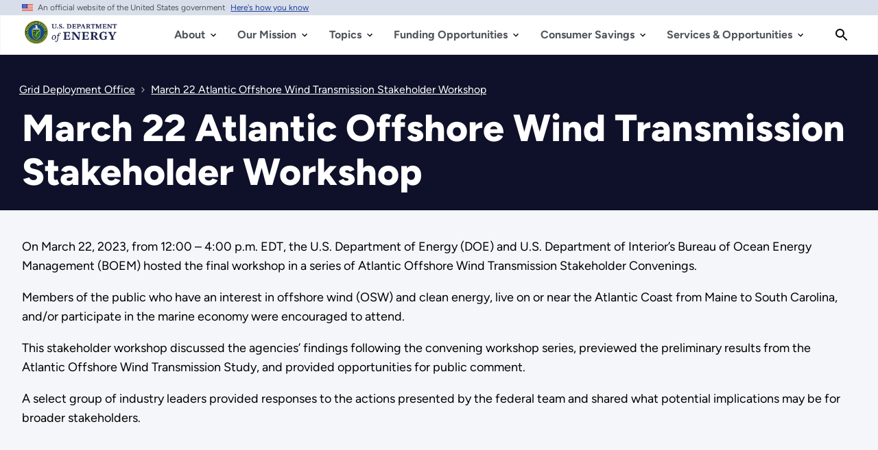

--- FILE ---
content_type: text/html; charset=UTF-8
request_url: https://www.energy.gov/gdo/events/march-22-atlantic-offshore-wind-transmission-stakeholder-workshop
body_size: 25151
content:
<!DOCTYPE html>
<html lang="en" dir="ltr" prefix="content: http://purl.org/rss/1.0/modules/content/  dc: http://purl.org/dc/terms/  foaf: http://xmlns.com/foaf/0.1/  og: http://ogp.me/ns#  rdfs: http://www.w3.org/2000/01/rdf-schema#  schema: http://schema.org/  sioc: http://rdfs.org/sioc/ns#  sioct: http://rdfs.org/sioc/types#  skos: http://www.w3.org/2004/02/skos/core#  xsd: http://www.w3.org/2001/XMLSchema# ">
<head>
  <meta charset="utf-8" />
<script type="text/javascript">/*
 Copyright and licenses see https://www.dynatrace.com/company/trust-center/customers/reports/ */
(function(){function ab(){var ta;(ta=void 0===bb.dialogArguments&&navigator.cookieEnabled)||(document.cookie="__dTCookie=1;SameSite=Lax",ta=document.cookie.includes("__dTCookie"),ta=(document.cookie="__dTCookie=1; expires=Thu, 01-Jan-1970 00:00:01 GMT",ta));return ta}function Fa(){if(ab()){var ta=bb.dT_,Ga=null==ta?void 0:ta.platformPrefix,fb;if(fb=!ta||Ga){var Xa;fb=(null===(Xa=document.currentScript)||void 0===Xa?void 0:Xa.getAttribute("data-dtconfig"))||"domain=energy.gov|reportUrl=/rb_33bb55c9-1410-4de1-8b54-d592dfdc60af|app=cff6532c80af1c10|owasp=1|featureHash=A7NVfgqrux|xb=^bs/sitewide_alert^bs/load^p^bs/sitewide^bs_alert^bs/load|rdnt=1|uxrgce=1|cuc=dgtcdnr2|mel=100000|expw=1|dpvc=1|lastModification=1768983110921|postfix=dgtcdnr2|tp=500,50,0|srbbv=2|agentUri=/ruxitagentjs_A7NVfgqrux_10327251022105625.js|auto=1|domain=energy.gov|rid=RID_-2125022420|rpid=-903745693";
fb=(Xa=null==ta?void 0:ta.minAgentVersion)&&"10327251022105625"<`${Xa}`?(console.log("[CookiePrefix/initConfig] Min agent version detected, and javascript agent is older - the javascript agent will not be initialized!"),!1):Ga&&!fb.includes(`cuc=${Ga}`)?(console.log(`[CookiePrefix/initConfig] value of platformPrefix [${Ga}] does not match the "cuc" value in the current config - initConfig will not initialize!`),!1):!0}fb&&(ta={cfg:"domain=energy.gov|reportUrl=/rb_33bb55c9-1410-4de1-8b54-d592dfdc60af|app=cff6532c80af1c10|owasp=1|featureHash=A7NVfgqrux|xb=^bs/sitewide_alert^bs/load^p^bs/sitewide^bs_alert^bs/load|rdnt=1|uxrgce=1|cuc=dgtcdnr2|mel=100000|expw=1|dpvc=1|lastModification=1768983110921|postfix=dgtcdnr2|tp=500,50,0|srbbv=2|agentUri=/ruxitagentjs_A7NVfgqrux_10327251022105625.js|auto=1|domain=energy.gov|rid=RID_-2125022420|rpid=-903745693",
iCE:ab,platformCookieOffset:null==ta?void 0:ta.platformCookieOffset},Ga&&(ta.platformPrefix=Ga),bb.dT_=ta)}}function Ya(ta){return"function"==typeof ta}function hb(){let ta=window.performance;return ta&&Ba&&Va&&!!ta.timeOrigin&&Ya(ta.now)&&Ya(ta.getEntriesByType)&&Ya(ta.getEntriesByName)&&Ya(ta.setResourceTimingBufferSize)&&Ya(ta.clearResourceTimings)}this.dT_&&dT_.prm&&dT_.prm();var bb="undefined"!=typeof globalThis?globalThis:"undefined"!=typeof window?window:void 0,Va="function"==typeof PerformanceResourceTiming||
"object"==typeof PerformanceResourceTiming,Ba="function"==typeof PerformanceNavigationTiming||"object"==typeof PerformanceNavigationTiming;if((!("documentMode"in document)||Number.isNaN(document.documentMode))&&hb()){let ta=bb.dT_;!ta||!ta.cfg&&ta.platformPrefix?Fa():ta.gCP||(bb.console.log("Duplicate agent injection detected, turning off redundant initConfig."),ta.di=1)}})();
(function(){function ab(){let f=0;try{f=Math.round(Qa.performance.timeOrigin)}catch(p){}if(0>=f||Number.isNaN(f)||!Number.isFinite(f))de.push({severity:"Warning",type:"ptoi",text:`performance.timeOrigin is invalid, with a value of [${f}]. Falling back to performance.timing.navigationStart`}),f=Ne;return zd=f,Ue=Fa,zd}function Fa(){return zd}function Ya(){return Ue()}function hb(){let f=0;try{f=Math.round(Qa.performance.now())}catch(p){}return 0>=f||Number.isNaN(f)||!Number.isFinite(f)?Date.now()-
Ue():f}function bb(f,p){if(!p)return"";var y=f+"=";f=p.indexOf(y);if(0>f)return"";for(;0<=f;){if(0===f||" "===p.charAt(f-1)||";"===p.charAt(f-1))return y=f+y.length,f=p.indexOf(";",f),0<=f?p.substring(y,f):p.substring(y);f=p.indexOf(y,f+y.length)}return""}function Va(f){return bb(f,document.cookie)}function Ba(){}function ta(f,p=[]){var y;if(!f||"object"!=typeof f&&"function"!=typeof f)return!1;let L="number"!=typeof p?p:[],U=null,wa=[];switch("number"==typeof p?p:5){case 0:U="Array";break;case 1:U=
"Boolean";break;case 2:U="Number";break;case 3:U="String";break;case 4:U="Function";break;case 5:U="Object";break;case 6:U="Date";wa.push("getTime");break;case 7:U="Error";wa.push("name","message");break;case 8:U="Element";break;case 9:U="HTMLElement";break;case 10:U="HTMLImageElement";wa.push("complete");break;case 11:U="PerformanceEntry";break;case 13:U="PerformanceResourceTiming";break;case 14:U="PerformanceNavigationTiming";break;case 15:U="CSSRule";wa.push("cssText","parentStyleSheet");break;
case 16:U="CSSStyleSheet";wa.push("cssRules","insertRule");break;case 17:U="Request";wa.push("url");break;case 18:U="Response";wa.push("ok","status","statusText");break;case 19:U="Set";wa.push("add","entries","forEach");break;case 20:U="Map";wa.push("set","entries","forEach");break;case 21:U="Worker";wa.push("addEventListener","postMessage","terminate");break;case 22:U="XMLHttpRequest";wa.push("open","send","setRequestHeader");break;case 23:U="SVGScriptElement";wa.push("ownerSVGElement","type");break;
case 24:U="HTMLMetaElement";wa.push("httpEquiv","content","name");break;case 25:U="HTMLHeadElement";break;case 26:U="ArrayBuffer";break;case 27:U="ShadowRoot",wa.push("host","mode")}let {Pe:db,af:Lb}={Pe:U,af:wa};if(!db)return!1;p=Lb.length?Lb:L;if(!L.length)try{if(Qa[db]&&f instanceof Qa[db]||Object.prototype.toString.call(f)==="[object "+db+"]")return!0;if(f&&f.nodeType&&1===f.nodeType){let Ub=null===(y=f.ownerDocument.defaultView)||void 0===y?void 0:y[db];if("function"==typeof Ub&&f instanceof
Ub)return!0}}catch(Ub){}for(let Ub of p)if("string"!=typeof Ub&&"number"!=typeof Ub&&"symbol"!=typeof Ub||!(Ub in f))return!1;return!!p.length}function Ga(f,p,y,L){"undefined"==typeof L&&(L=Xa(p,!0));"boolean"==typeof L&&(L=Xa(p,L));f===Qa?we&&we(p,y,L):ee&&ta(f,21)?Ge.call(f,p,y,L):f.addEventListener&&(f===Qa.document||f===Qa.document.documentElement?gh.call(f,p,y,L):we.call(f,p,y,L));L=!1;for(let U=Ad.length;0<=--U;){let wa=Ad[U];if(wa.object===f&&wa.event===p&&wa.Y===y){L=!0;break}}L||Ad.push({object:f,
event:p,Y:y})}function fb(f,p,y,L){for(let U=Ad.length;0<=--U;){let wa=Ad[U];if(wa.object===f&&wa.event===p&&wa.Y===y){Ad.splice(U,1);break}}"undefined"==typeof L&&(L=Xa(p,!0));"boolean"==typeof L&&(L=Xa(p,L));f===Qa?Bf&&Bf(p,y,L):f.removeEventListener&&(f===Qa.document||f===Qa.document.documentElement?Qg.call(f,p,y,L):Bf.call(f,p,y,L))}function Xa(f,p){let y=!1;try{if(we&&Vh.includes(f)){let L=Object.defineProperty({},"passive",{get(){y=!0}});we("test",Ba,L)}}catch(L){}return y?{passive:!0,capture:p}:
p}function Ca(){let f=Ad;for(let p=f.length;0<=--p;){let y=f[p];fb(y.object,y.event,y.Y)}Ad=[]}function ja(f){return"function"==typeof f}function ya(f){if(f&&void 0!==f[qg])return f[qg];let p=ja(f)&&/{\s+\[native code]/.test(Function.prototype.toString.call(f));return f&&(f[qg]=p),p}function ua(f,p,...y){return void 0!==Function.prototype.bind&&ya(Function.prototype.bind)?Function.prototype.bind.call(f,p,...y):function(...L){return f.apply(p,(y||[]).concat(Array.prototype.slice.call(arguments)||[]))}}
function R(){if(Of){let f=new Of;if(Kd)for(let p of Rg)void 0!==Kd[p]&&(f[p]=ua(Kd[p],f));return f}return new Qa.XMLHttpRequest}function aa(){return zc()}function xa(f,p,...y){function L(){delete Rd[U];f.apply(this,arguments)}let U,wa=He;return"apply"in wa?(y.unshift(L,p),U=wa.apply(Qa,y)):U=wa(L,p),Rd[U]=!0,U}function N(f){delete Rd[f];let p=ke;"apply"in p?p.call(Qa,f):p(f)}function Y(f){xe.push(f)}function ka(f){let p=xe.length;for(;p--;)if(xe[p]===f){xe.splice(p,1);break}}function Sa(){return xe}
function O(f,p){return Gd(f,p)}function ea(f){Sd(f)}function fa(f,p){if(!Pf||!Qf)return"";f=new Pf([f],{type:p});return Qf(f)}function S(f,p){return mf?new mf(f,p):void 0}function C(f){"function"==typeof f&&rg.push(f)}function V(){return rg}function la(){return Ne}function M(f){function p(...y){if("number"!=typeof y[0]||!Rd[y[0]])try{return f.apply(this,y)}catch(L){return f(y[0])}}return p[Wh]=f,p}function oa(){return de}function sa(){Ue=ab;zc=()=>Math.round(Ue()+hb());(Number.isNaN(zc())||0>=zc()||
!Number.isFinite(zc()))&&(zc=()=>Date.now())}function Ta(){Ie&&(Qa.clearTimeout=ke,Qa.clearInterval=Sd,Ie=!1)}function nb(f){f=encodeURIComponent(f);let p=[];if(f)for(let y=0;y<f.length;y++){let L=f.charAt(y);p.push(Cf[L]||L)}return p.join("")}function cb(f){return f.includes("^")&&(f=f.split("^^").join("^"),f=f.split("^dq").join('"'),f=f.split("^rb").join(">"),f=f.split("^lb").join("<"),f=f.split("^p").join("|"),f=f.split("^e").join("="),f=f.split("^s").join(";"),f=f.split("^c").join(","),f=f.split("^bs").join("\\")),
f}function tb(){return le}function Eb(f){le=f}function Qb(f){let p=Oa("rid"),y=Oa("rpid");p&&(f.rid=p);y&&(f.rpid=y)}function Vb(f){if(f=f.xb){f=cb(f);try{le=new RegExp(f,"i")}catch(p){}}else le=void 0}function Zb(f){return"n"===f||"s"===f||"l"===f?`;SameSite=${Sg[f]}`:""}function ia(f,p,y){let L=1,U=0;do document.cookie=f+'=""'+(p?";domain="+p:"")+";path="+y.substring(0,L)+"; expires=Thu, 01 Jan 1970 00:00:01 GMT;",L=y.indexOf("/",L),U++;while(-1!==L&&5>U)}function za(f,p=document.cookie){return bb(f,
p)}function Ob(f){var p;return function(){if(p)return p;var y,L,U,wa,db=-1!==Rf?Rf:(null===(L=null===(y=Qa.dT_)||void 0===y?void 0:y.scv)||void 0===L?void 0:L.call(y,"postfix"))||(null===(wa=null===(U=Qa.dT_)||void 0===U?void 0:U.gCP)||void 0===wa?void 0:wa.call(U));y=(y=(Rf=db,db))?"".concat(f).concat(y):f;return p=y,y}}function Ac(){let f=(document.domain||location.hostname||"").split(".");return 1>=f.length?[]:f}function qb(f,p){p=`dTValidationCookieValue;path=/;domain=${f}${Zb(p)}`;return document.cookie=
`${nf()}=${p}`,za(nf())?(ia(nf(),f,"/"),!0):!1}function kc(){var f=Tg.dT_.scv("agentUri");if(!f)return"ruxitagentjs";f=f.substring(f.lastIndexOf("/")+1);return f.includes("_")?f.substring(0,f.indexOf("_")):f}function Bb(){return Qa.dT_}function Fb(f){ca("eao")?ye=f:Qa.console.log(`${Sf} App override configuration is not enabled! The provided app config callback method will not be invoked!`)}function fc(f){let p=navigator.userAgent;if(!p)return null;let y=p.indexOf("DTHybrid/1.0");return-1===y?null:
(f=p.substring(y).match(new RegExp(`(^|\\s)${f}=([^\\s]+)`)))?f[2]:null}function Q(){return navigator.userAgent.includes("Googlebot")||navigator.userAgent.includes("AdsBot-Google")}function X(f){let p=f,y=Math.pow(2,32);return function(){return p=(1664525*p+1013904223)%y,p/y}}function Ka(f,p){return Number.isNaN(f)||Number.isNaN(p)?Math.floor(33*td()):Math.floor(td()*(p-f+1))+f}function ba(f){if(Number.isNaN(f)||0>f)return"";var p=Qa.crypto;if(p&&!Q())p=p.getRandomValues(new Uint8Array(f));else{p=
[];for(var y=0;y<f;y++)p.push(Ka(0,32))}f=Array(f);for(y=0;y<p.length;y++){let L=Math.abs(p[y]%32);f.push(String.fromCharCode(L+(9>=L?48:55)))}return f.join("")}function $a(f=!0){Ve=f}function lb(){return Td}function Na(){let f=Qa.dT_;try{let U=Qa.parent;for(;U&&U!==Qa;){let wa=U.dT_;var p;if(p=!!(wa&&"ea"in wa)&&"10327251022105625"===wa.version){var y=f,L=wa;let db=!y.bcv("ac")||y.scv("app")===L.scv("app"),Lb=y.scv("postfix"),Ub=L.scv("postfix");p=db&&Lb===Ub}if(p)return wa.tdto();U=U!==U.parent?
U.parent:void 0}}catch(U){}return f}function dc(f,p="",y){var L=f.indexOf("h"),U=f.indexOf("v"),wa=f.indexOf("e");let db=f.substring(f.indexOf("$")+1,L);L=-1!==U?f.substring(L+1,U):f.substring(L+1);!p&&-1!==U&&(-1!==wa?p=f.substring(U+1,wa):p=f.substring(U+1));f=null;y||(U=Number.parseInt(db.split("_")[0]),wa=zc()%We,y=(wa<U&&(wa+=We),U+9E5>wa));return y&&(f={frameId:db,actionId:"-"===L?"-":Number.parseInt(L),visitId:""}),{visitId:p,Cd:f}}function Hb(f,p,y){var L=Ja("pcl");L=f.length-L;0<L&&f.splice(0,
L);L=Bd(za(Ed(),y));let U=[],wa=L?`${L}$`:"";for(db of f)"-"!==db.actionId&&U.push(`${wa}${db.frameId}h${db.actionId}`);f=U.join("p");var db=(f||(Ve&&(Bc(!0,"a",y),$a(!1)),f+=`${L}$${Td}h-`),f+=`v${p||ha(y)}`,f+="e0",f);vc(of(),db,void 0,ca("ssc"))}function Xb(f,p=document.cookie){var y=za(of(),p);p=[];if(y&&"-"!==y){var L=y.split("p");y="";for(let U of L)L=dc(U,y,f),y=L.visitId,L.Cd&&p.push(L.Cd);for(let U of p)U.visitId=y}return p}function wc(f,p){let y=document.cookie;p=Xb(p,y);let L=!1;for(let U of p)U.frameId===
Td&&(U.actionId=f,L=!0);L||p.push({frameId:Td,actionId:f,visitId:""});Hb(p,void 0,y)}function mc(){return Hd}function ib(f,p){try{Qa.localStorage.setItem(f,p)}catch(y){}}function w(f){try{Qa.localStorage.removeItem(f)}catch(p){}}function x(f){try{return Qa.localStorage.getItem(f)}catch(p){}return null}function r(f,p=document.cookie||""){return p.split(f+"=").length-1}function E(f,p){var y=r(f,p);if(1<y){p=Oa("domain")||Qa.location.hostname;let L=Qa.location.hostname,U=Qa.location.pathname,wa=0,db=
0;ud.add(f);do{let Lb=L.substring(wa);if(Lb!==p||"/"!==U){ia(f,Lb===p?"":Lb,U);let Ub=r(f);Ub<y&&(ud.add(Lb),y=Ub)}wa=L.indexOf(".",wa)+1;db++}while(0!==wa&&10>db&&1<y);Oa("domain")&&1<y&&ia(f,"",U)}}function T(){var f=document.cookie;E(of(),f);E(Ed(),f);E(od(),f);f=ud.size;0<f&&f!==Xe&&(Xe=f,de.push({severity:"Error",type:"dcn",text:`Duplicate cookie name${1!==f?"s":""} detected: ${Array.from(ud).join(",")}`}))}function P(){ud=new Set;T();Y(function(f,p,y,L){0===ud.size||p||(f.av(L,"dCN",Array.from(ud).join(",")),
ud.clear(),Xe=0)})}function ha(f){return na(f)||Bc(!0,"c",f)}function na(f){if(J(f)<=zc())return Bc(!0,"t",f);let p=yc(f);if(p){let y=hh.exec(p);f=y&&3===y.length&&32===y[1].length&&!Number.isNaN(Number.parseInt(y[2]))?(Sb(Cd(),p),p):Bc(!0,"i",f)}else f=Bc(!0,"c",f);return f}function Da(f,p){var y=zc();p=Gc(p).kc;f&&(p=y);$c(y+Ye+"|"+p);ad()}function pb(f){let p="t"+(zc()-J(f));Bc(!0,p,f)}function yc(f){var p,y;return null!==(y=null===(p=Xb(!0,f)[0])||void 0===p?void 0:p.visitId)&&void 0!==y?y:qc(Cd())}
function Hc(){let f=ba(Ld);try{f=f.replace(/\d/g,function(p){p=.1*Number.parseInt(p);return String.fromCharCode(Math.floor(25*p+65))})}catch(p){throw ta(p,7),p;}return f+="-0",f}function Cc(f,p){let y=Xb(!1,p);Hb(y,f,p);Sb(Cd(),f);Da(!0)}function dd(f,p,y){return Bc(f,p,y)}function Bc(f,p,y){f&&(Oe=!0);f=yc(y);y=Hc();Cc(y);if(yc(document.cookie))for(let L of Md)L(y,Oe,p,f);return y}function Ec(f){Md.push(f)}function Lc(f){f=Md.indexOf(f);-1!==f&&Md.splice(f)}function ad(f){pf&&N(pf);pf=xa(Xc,J(f)-
zc())}function Xc(){let f=document.cookie;return J(f)<=zc()?(sb(pb,[f]),!0):(I(ad),!1)}function $c(f){let p=ua(vc,null,od(),f,void 0,ca("ssc"));p();let y=za(od());""!==y&&f!==y&&(T(),p(),f===za(od())||sg||(de.push({severity:"Error",type:"dcn",text:"Could not sanitize cookies"}),sg=!0));Sb(od(),f)}function id(f,p){p=za(f,p);return p||(p=qc(f)||""),p}function jd(){var f=na()||"";Sb(Cd(),f);f=id(od());$c(f);w(Cd());w(od())}function Gc(f){let p={Zc:0,kc:0};if(f=id(od(),f))try{let y=f.split("|");2===y.length&&
(p.Zc=Number.parseInt(y[0]),p.kc=Number.parseInt(y[1]))}catch(y){}return p}function J(f){f=Gc(f);return Math.min(f.Zc,f.kc+Df)}function W(f){Ye=f}function D(){let f=Oe;return Oe=!1,f}function ra(){Xc()||Da(!1)}function Ia(){if(ca("nsfnv")){var f=za(Ed());if(!f.includes(`${Ze}-`)){let p=Ea(f).serverId;f=f.replace(`${Ze}${p}`,`${Ze}${`${-1*Ka(2,me)}`.replace("-","-2D")}`);pd(f)}}}function Pa(){I(function(){if(!ed()){let f=-1*Ka(2,me),p=ba(Ld);pd(`v_4${Ze}${`${f}`.replace("-","-2D")}_sn_${p}`)}},!0);
Ec(Ia)}function Ea(f){var p;let y={},L={sessionId:"",serverId:"",overloadState:0,appState:y};var U=f.split($e);if(2<U.length&&0===U.length%2){f=+U[1];if(Number.isNaN(f)||3>f)return L;f={};for(var wa=2;wa<U.length;wa++){let db=U[wa];db.startsWith(Tf)?y[db.substring(6).toLowerCase()]=+U[wa+1]:f[db]=U[wa+1];wa++}f.sn?(U=f.sn,L.sessionId=U.length===Ld||12>=U.length?U:""):L.sessionId="hybrid";if(f.srv){a:{U=f.srv.replace("-2D","-");if(!Number.isNaN(+U)&&(wa=Number.parseInt(U),wa>=-me&&wa<=me))break a;
U=""}L.serverId=U}U=+f.ol;1===U&&ob(pc());0<=U&&2>=U&&(L.overloadState=U);f=+f.prv;Number.isNaN(f)||(L.privacyState=1>f||4<f?1:f);f=null===(p=Oa("app"))||void 0===p?void 0:p.toLowerCase();p=y[f];!Number.isNaN(p)&&0===p&&ob(pc())}return L}function ob(f){let p=Bb();f||(p.disabled=!0,p.overloadPrevention=!0)}function Ua(){if(yb()||Qa.dynatraceMobile){let f=Va("dtAdkSettings")||fc("dtAdkSettings")||"";return Ea(f).privacyState||null}return null}function yb(){var f,p;let y=Qa.MobileAgent;if(y)return y;
let L=null===(p=null===(f=Qa.webkit)||void 0===f?void 0:f.messageHandlers)||void 0===p?void 0:p.MobileAgent;if(L)return{incrementActionCount:()=>L.postMessage({api:"incrementActionCount"})}}function sb(f,p){return!Wb()||Bb().overloadPrevention&&!pc()?null:f.apply(this,p)}function Wb(){let f=Ua();return 2===f||1===f?!1:!ca("coo")||ca("cooO")||pc()}function Yb(f,p){try{Qa.sessionStorage.setItem(f,p)}catch(y){}}function Sb(f,p){sb(Yb,[f,p])}function qc(f){try{return Qa.sessionStorage.getItem(f)}catch(p){}return null}
function Ic(f){try{Qa.sessionStorage.removeItem(f)}catch(p){}}function tc(f){document.cookie=f+'="";path=/'+(Oa("domain")?";domain="+Oa("domain"):"")+"; expires=Thu, 01 Jan 1970 00:00:01 GMT;"}function Dc(f,p,y,L){p||0===p?(p=(p+"").replace(/[\n\r;]/g,"_"),f=f+"="+p+";path=/"+(Oa("domain")?";domain="+Oa("domain"):""),y&&(f+=";expires="+y.toUTCString()),f+=Zb(Oa("cssm")),L&&"https:"===location.protocol&&(f+=";Secure"),document.cookie=f):tc(f)}function vc(f,p,y,L){sb(Dc,[f,p,y,L])}function Dd(f){return!!f.includes("v_4")}
function md(f){f=za(Ed(),f);f||(f=(f=qc(Ed()))&&Dd(f)?(pd(f),f):"");return Dd(f)?f:""}function pd(f){vc(Ed(),f,void 0,ca("ssc"))}function vd(f){return(f=f||md())?Ea(f):{sessionId:"",serverId:"",overloadState:0,appState:{}}}function Bd(f){return vd(f).serverId}function ed(f){return vd(f).sessionId}function pc(){return navigator.userAgent.includes(Nd)}function ze(f){let p={};f=f.split("|");for(let y of f)f=y.split("="),2===f.length&&(p[f[0]]=decodeURIComponent(f[1].replace(/\+/g," ")));return p}function A(){let f=
kc();return(f.indexOf("dbg")===f.length-3?f.substring(0,f.length-3):f)+"_"+Oa("app")+"_Store"}function B(f,p={},y){f=f.split("|");for(var L of f){f=L;let U=L.indexOf("="),wa;-1===U?(wa=f,p[wa]="1"):(f=L.substring(0,U),wa=f,p[wa]=L.substring(U+1,L.length))}!y&&(y=p.spc)&&(L=document.createElement("textarea"),L.innerHTML=y,p.spc=L.value);return p}function F(f){var p;return null!==(p=ic[f])&&void 0!==p?p:Ud[f]}function ca(f){f=F(f);return"false"===f||"0"===f?!1:!!f}function Ja(f){var p=F(f);p=Number.parseInt(p);
return Number.isNaN(p)&&(p=Ud[f]),p}function Oa(f){if("app"===f){a:{try{if(ye){var p=ye();if(p&&"string"==typeof p&&qf.test(p)){var y=p;break a}Qa.console.log(`${Sf} Registered app config callback method did not return a string in the correct app id format ${qf} The default app ID will be used instead! Got value: ${p}`)}}catch(L){Qa.console.log(`${Sf} Failed to execute the registered app config callback method! The default app ID will be used instead!`,L)}y=void 0}if(y)return y}return(F(f)||"")+""}
function jb(f,p){ic[f]=p+""}function xb(f){return ic=f,ic}function Cb(f){let p=ic[f];p&&(ic[f]=p.includes("#"+f.toUpperCase())?"":p)}function Ib(f){var p=f.agentUri;null!=p&&p.includes("_")&&(p=/([A-Za-z]*)\d{0,4}_(\w*)_\d+/g.exec(p))&&p.length&&2<p.length&&(f.featureHash=p[2])}function $b(f){var p=Bb().platformCookieOffset;if("number"==typeof p){a:{var y=Oa("cssm");var L=Ac();if(L.length)for(p=L.slice(p);p.length;){if(qb(p.join("."),y)){y=p.join(".");break a}p.shift()}y=""}y&&(f.domain=y)}else if(y=
f.domain||"",p=(p=location.hostname)&&y?p===y||p.includes("."+y,p.length-("."+y).length):!0,!y||!p){f.domainOverride||(f.domainOriginal=f.domain||"",f.domainOverride=`${location.hostname},${y}`,delete f.domain);a:{L=Oa("cssm");let wa=Ac().reverse();if(wa.length){var U=wa[0];for(let db=1;db<=wa.length;db++){if(qb(U,L)){L=U;break a}let Lb=wa[db];Lb&&(U=`${Lb}.${U}`)}}L=""}L&&(f.domain=L);p||de.push({type:"dpi",severity:"Warning",text:`Configured domain "${y}" is invalid for current location "${location.hostname}". Agent will use "${f.domain}" instead.`})}}
function m(f,p){$b(f);let y=ic.pVO;(y&&(f.pVO=y),p)||(f.bp=(f.bp||Ud.bp)+"")}function t(f,p){if(null==f||!f.attributes)return p;let y=p;var L=f.attributes.getNamedItem("data-dtconfig");if(!L)return y;f=f.src;L=L.value;let U={};ic.legacy="1";var wa=/([A-Za-z]*)_(\w*)_(\d+)/g;let db=null;wa=(f&&(db=wa.exec(f),null!=db&&db.length&&(U.agentUri=f,U.featureHash=db[2],U.agentLocation=f.substring(0,f.indexOf(db[1])-1),U.buildNumber=db[3])),L&&B(L,U,!0),$b(U),U);if(!p)y=wa;else if(!wa.syntheticConfig)return wa;
return y}function u(){return ic}function G(f){return Ud[f]===F(f)}function I(f,p=!1){Wb()?f():p?tg.push(f):ug.push(f)}function ma(){if(!ca("coo")||Wb())return!1;for(let f of ug)xa(f,0);ug=[];jb("cooO",!0);for(let f of tg)f();return tg.length=0,!0}function pa(){if(!ca("coo")||!Wb())return!1;jb("cooO",!1);tc(Ed());tc(of());tc(vg());tc("dtAdk");tc(Yc());tc(od());try{Ic(Cd()),Ic(od()),w(Cd()),w(od()),Ic(Yc()),Ic(Ed()),w(A()),w("dtAdk")}catch(f){}return!0}function Ma(){var f=za(Yc());if(!f||45!==(null==
f?void 0:f.length))if(f=x(Yc())||qc(Yc()),45!==(null==f?void 0:f.length)){ih=!0;let p=zc()+"";f=(p+=ba(45-p.length),p)}return Wa(f),f}function Wa(f){let p;if(ca("dpvc")||ca("pVO"))Sb(Yc(),f);else{p=new Date;var y=p.getMonth()+Math.min(24,Math.max(1,Ja("rvcl")));p.setMonth(y);y=Yc();sb(ib,[y,f])}vc(Yc(),f,p,ca("ssc"))}function gb(){return ih}function rb(f){let p=za(Yc());tc(Yc());Ic(Yc());w(Yc());jb("pVO",!0);Wa(p);f&&sb(ib,["dt-pVO","1"]);jd()}function zb(){w("dt-pVO");ca("pVO")&&(jb("pVO",!1),Ma());
Ic(Yc());jd()}function hc(f,p,y,L,U,wa){let db=document.createElement("script");db.setAttribute("src",f);p&&db.setAttribute("defer","defer");y&&(db.onload=y);L&&(db.onerror=L);U&&db.setAttribute("id",U);if(f=wa){var Lb;f=null!=(null===(Lb=document.currentScript)||void 0===Lb?void 0:Lb.attributes.getNamedItem("integrity"))}f&&db.setAttribute("integrity",wa);db.setAttribute("crossorigin","anonymous");wa=document.getElementsByTagName("script")[0];wa.parentElement.insertBefore(db,wa)}function nc(f){return Uf+
"/"+Pe+"_"+f+"_"+(Ja("buildNumber")||Bb().version)+".js"}function Mc(){}function Oc(f,p){return function(){f.apply(p,arguments)}}function Mb(f){if(!(this instanceof Mb))throw new TypeError("Promises must be constructed via new");if("function"!=typeof f)throw new TypeError("not a function");this.oa=0;this.Ob=!1;this.qa=void 0;this.Da=[];jh(f,this)}function kd(f,p){for(;3===f.oa;)f=f.qa;0===f.oa?f.Da.push(p):(f.Ob=!0,Mb.qb(function(){var y=1===f.oa?p.Gb:p.Hb;if(null===y)(1===f.oa?Vd:Ae)(p.promise,f.qa);
else{try{var L=y(f.qa)}catch(U){Ae(p.promise,U);return}Vd(p.promise,L)}}))}function Vd(f,p){try{if(p===f)throw new TypeError("A promise cannot be resolved with itself.");if(p&&("object"==typeof p||"function"==typeof p)){var y=p.then;if(p instanceof Mb){f.oa=3;f.qa=p;wg(f);return}if("function"==typeof y){jh(Oc(y,p),f);return}}f.oa=1;f.qa=p;wg(f)}catch(L){Ae(f,L)}}function Ae(f,p){f.oa=2;f.qa=p;wg(f)}function wg(f){2===f.oa&&0===f.Da.length&&Mb.qb(function(){f.Ob||Mb.Ub(f.qa)});for(var p=0,y=f.Da.length;p<
y;p++)kd(f,f.Da[p]);f.Da=null}function Xh(f,p,y){this.Gb="function"==typeof f?f:null;this.Hb="function"==typeof p?p:null;this.promise=y}function jh(f,p){var y=!1;try{f(function(L){y||(y=!0,Vd(p,L))},function(L){y||(y=!0,Ae(p,L))})}catch(L){y||(y=!0,Ae(p,L))}}function xg(){return yg.qb=function(f){if("string"==typeof f)throw Error("Promise polyfill called _immediateFn with string");f()},yg.Ub=()=>{},yg}function Ef(){var f;(f=void 0===Qa.dialogArguments&&navigator.cookieEnabled)||(document.cookie="__dTCookie=1;SameSite=Lax",
f=document.cookie.includes("__dTCookie"),f=(document.cookie="__dTCookie=1; expires=Thu, 01-Jan-1970 00:00:01 GMT",f));return f}function zg(){var f,p;try{null===(p=null===(f=yb())||void 0===f?void 0:f.incrementActionCount)||void 0===p||p.call(f)}catch(y){}}function Vf(){let f=Qa.dT_;Qa.dT_={di:0,version:"10327251022105625",cfg:f?f.cfg:"",iCE:f?Ef:function(){return navigator.cookieEnabled},ica:1,disabled:!1,disabledReason:"",overloadPrevention:!1,gAST:la,ww:S,stu:fa,nw:aa,st:xa,si:O,aBPSL:Y,rBPSL:ka,
gBPSL:Sa,aBPSCC:C,gBPSCC:V,buildType:"dynatrace",gSSV:qc,sSSV:Sb,rSSV:Ic,rvl:w,iVSC:Dd,p3SC:Ea,dC:tc,sC:vc,esc:nb,gSId:Bd,gDtc:ed,gSC:md,sSC:pd,gC:Va,cRN:Ka,cRS:ba,cfgO:u,pCfg:ze,pCSAA:B,cFHFAU:Ib,sCD:m,bcv:ca,ncv:Ja,scv:Oa,stcv:jb,rplC:xb,cLSCK:A,gFId:lb,gBAU:nc,iS:hc,eWE:I,oEIEWA:sb,eA:ma,dA:pa,iNV:gb,gVID:Ma,dPV:rb,ePV:zb,sVIdUP:$a,sVTT:W,sVID:Cc,rVID:na,gVI:ha,gNVIdN:dd,gARnVF:D,cAUV:ra,uVT:Da,aNVL:Ec,rNVL:Lc,gPC:Xb,cPC:wc,sPC:Hb,clB:Ta,ct:N,aRI:Qb,iXB:Vb,gXBR:tb,sXBR:Eb,de:cb,iEC:zg,rnw:hb,gto:Ya,
ael:Ga,rel:fb,sup:Xa,cuel:Ca,iAEPOO:Wb,iSM:pc,gxwp:R,iIO:ta,prm:xg,cI:ea,gidi:oa,iDCV:G,gCF:za,gPSMB:Ua,lvl:x,gCP:null!=f&&f.platformPrefix?function(){return f.platformPrefix||""}:void 0,platformCookieOffset:null==f?void 0:f.platformCookieOffset,tdto:Na,gFLAI:mc,rACC:Fb,gAN:kc,gAFUA:fc}}function Yh(){xg();var f;Of=Qa.XMLHttpRequest;var p=null===(f=Qa.XMLHttpRequest)||void 0===f?void 0:f.prototype;if(p){Kd={};for(let L of Rg)void 0!==p[L]&&(Kd[L]=p[L])}we=Qa.addEventListener;Bf=Qa.removeEventListener;
gh=Qa.document.addEventListener;Qg=Qa.document.removeEventListener;He=Qa.setTimeout;Gd=Qa.setInterval;Ie||(ke=Qa.clearTimeout,Sd=Qa.clearInterval);f=Ef?Ef():navigator.cookieEnabled;var y;p=za("dtAdkSettings")||(null===(y=ne)||void 0===y?void 0:y.getItem("dtAdkSettings"))||fc("dtAdkSettings")||"";y=1===(Ea(p).overloadState||null);if(f){if(y)return!1}else return!1;return!0}function af(...f){Qa.console.log.apply(Qa.console,f)}this.dT_&&dT_.prm&&dT_.prm();var Tg="undefined"!=typeof window?window:self,
Qa="undefined"!=typeof globalThis?globalThis:"undefined"!=typeof window?window:void 0,ke,Sd,He,Gd,zd,Ue,Wh=Symbol.for("dt_2");Symbol.for("dt_3");var we,Bf,gh,Qg,ee=Qa.Worker,Ge=ee&&ee.prototype.addEventListener,Ad=[],Vh=["touchstart","touchend","scroll"],qg=Symbol.for("dt2-isNativeFunction"),Of,Rg="abort getAllResponseHeaders getResponseHeader open overrideMimeType send setRequestHeader".split(" "),Kd,mf=Qa.Worker,Pf=Qa.Blob,Qf=Qa.URL&&Qa.URL.createObjectURL,Ie=!1,xe,rg=[],de=[],Ne,ne,Rd={},zc,Cf=
{"!":"%21","~":"%7E","*":"%2A","(":"%28",")":"%29","'":"%27",hg:"%24",";":"%3B",",":"%2C"},le,Sg={l:"Lax",s:"Strict",n:"None"},Rf=-1,of=Ob("dtPC"),Ed=Ob("dtCookie"),od=Ob("rxvt"),Yc=Ob("rxVisitor"),nf=Ob("dTValidationCookie"),vg=Ob("dtSa"),Ud,Sf="[Dynatrace RUM JavaScript]",qf=/^[\da-f]{12,16}$/,ye,td,Be,Ve=!1,Td,We=6E8,Hd,Ld=32,Cd=Ob("rxvisitid"),ud,Xe=0,hh=/([A-Z]+)-(\d+)/,Md=[],Ye,Df,Oe=!1,pf,sg=!1,$e="_",me=32768,Ze=`${$e}srv${$e}`,Tf="app-3A",Nd="RuxitSynthetic",Zh=/c(\w+)=([^ ]+(?: (?!c?\w+=)[^ ()c]+)*)/g,
ic={},ug=[],tg=[],ih=!1,Wf,Uf,Pe,$h=setTimeout;Mb.prototype.catch=function(f){return this.then(null,f)};Mb.prototype.then=function(f,p){var y=new this.constructor(Mc);return kd(this,new Xh(f,p,y)),y};Mb.prototype.finally=function(f){var p=this.constructor;return this.then(function(y){return p.resolve(f()).then(function(){return y})},function(y){return p.resolve(f()).then(function(){return p.reject(y)})})};Mb.all=function(f){return new Mb(function(p,y){function L(Lb,Ub){try{if(Ub&&("object"==typeof Ub||
"function"==typeof Ub)){var ld=Ub.then;if("function"==typeof ld){ld.call(Ub,function(Od){L(Lb,Od)},y);return}}U[Lb]=Ub;0===--wa&&p(U)}catch(Od){y(Od)}}if(!f||"undefined"==typeof f.length)return y(new TypeError("Promise.all accepts an array"));var U=Array.prototype.slice.call(f);if(0===U.length)return p([]);for(var wa=U.length,db=0;db<U.length;db++)L(db,U[db])})};Mb.allSettled=function(f){return new this(function(p,y){function L(db,Lb){if(Lb&&("object"==typeof Lb||"function"==typeof Lb)){var Ub=Lb.then;
if("function"==typeof Ub){Ub.call(Lb,function(ld){L(db,ld)},function(ld){U[db]={status:"rejected",reason:ld};0===--wa&&p(U)});return}}U[db]={status:"fulfilled",value:Lb};0===--wa&&p(U)}if(!f||"undefined"==typeof f.length)return y(new TypeError(typeof f+" "+f+" is not iterable(cannot read property Symbol(Symbol.iterator))"));var U=Array.prototype.slice.call(f);if(0===U.length)return p([]);var wa=U.length;for(y=0;y<U.length;y++)L(y,U[y])})};Mb.resolve=function(f){return f&&"object"==typeof f&&f.constructor===
Mb?f:new Mb(function(p){p(f)})};Mb.reject=function(f){return new Mb(function(p,y){y(f)})};Mb.race=function(f){return new Mb(function(p,y){if(!f||"undefined"==typeof f.length)return y(new TypeError("Promise.race accepts an array"));for(var L=0,U=f.length;L<U;L++)Mb.resolve(f[L]).then(p,y)})};Mb.qb="function"==typeof setImmediate&&function(f){setImmediate(f)}||function(f){$h(f,0)};Mb.Ub=function(f){"undefined"!=typeof console&&console&&console.warn("Possible Unhandled Promise Rejection:",f)};var yg=
Mb,Ug="function"==typeof PerformanceResourceTiming||"object"==typeof PerformanceResourceTiming,Ff="function"==typeof PerformanceNavigationTiming||"object"==typeof PerformanceNavigationTiming;(function(){var f,p,y,L;if(L=!("documentMode"in document&&!Number.isNaN(document.documentMode)))L=(L=window.performance)&&Ff&&Ug&&!!L.timeOrigin&&ja(L.now)&&ja(L.getEntriesByType)&&ja(L.getEntriesByName)&&ja(L.setResourceTimingBufferSize)&&ja(L.clearResourceTimings);if(L)if(L=!(null!==(f=navigator.userAgent)&&
void 0!==f&&f.includes("RuxitSynthetic")),!Qa.dT_||!Qa.dT_.cfg||"string"!=typeof Qa.dT_.cfg||"initialized"in Qa.dT_&&Qa.dT_.initialized)null!==(p=Qa.dT_)&&void 0!==p&&p.gCP?af("[CookiePrefix/initCode] initCode with cookie prefix already initialized, not initializing initCode!"):af("InitConfig not found or agent already initialized! This is an injection issue."),Qa.dT_&&(Qa.dT_.di=3);else if(L)try{Vf();Ud={ade:"",aew:!0,apn:"",agentLocation:"",agentUri:"",app:"",ac:!0,async:!1,ase:!1,auto:!1,bp:3,
bs:!1,buildNumber:0,csprv:!0,cepl:16E3,cls:!0,ccNcss:!1,coo:!1,cooO:!1,cssm:"0",cwtDomains:"",cwtUrl:"w2dax4xgw3",cwt:"",cors:!1,cuc:"",cce:!1,cux:!1,postfix:"",dataDtConfig:"",debugName:"",dvl:500,dASXH:!1,disableCookieManager:!1,dKAH:!1,disableLogging:!1,dmo:!1,doel:!1,dpch:!1,dpvc:!1,disableXhrFailures:!1,domain:"",domainOverride:"",domainOriginal:"",doNotDetect:"",ds:!0,dsndb:!1,dsa:!1,dsss:!1,dssv:!0,earxa:!0,eao:!1,exp:!1,eni:!0,etc:!0,expw:!1,instr:"",evl:"",fa:!1,fvdi:!1,featureHash:"",hvt:216E5,
imm:!1,ign:"",iub:"",iqvn:!1,initializedModules:"",lastModification:0,lupr:!0,lab:!1,legacy:!1,lt:!0,mb:"",md:"",mdp:"",mdl:"",mcepsl:100,mdn:5E3,mhl:4E3,mpl:1024,mmds:2E4,msl:3E4,bismepl:2E3,mel:200,mepp:10,moa:30,mrt:3,ntd:!1,nsfnv:!1,ncw:!1,oat:180,ote:!1,owasp:!1,pcl:20,pt:!0,perfbv:1,prfSmpl:0,pVO:!1,peti:!1,raxeh:!0,rdnt:0,nosr:!0,reportUrl:"dynaTraceMonitor",rid:"",ridPath:"",rpid:"",rcdec:12096E5,rtl:0,rtp:2,rtt:1E3,rtu:200,rvcl:24,sl:100,ssc:!1,svNB:!1,srad:!0,srbbv:1,srbw:!0,srcst:!1,srdinitrec:!0,
srmr:100,srms:"1,1,,,",srsr:1E5,srtbv:3,srtd:1,srtr:500,srvr:"",srvi:0,srwo:!1,srre:"",srxcss:!0,srxicss:!0,srficros:!0,srmrc:!1,srsdom:!0,srfirrbv:!0,srcss:!0,srmcrl:1,srmcrv:10,st:3E3,spc:"",syntheticConfig:!1,tal:0,tt:100,tvc:3E3,uxdce:!1,uxdcw:1500,uxrgce:!0,uxrgcm:"100,25,300,3;100,25,300,3",uam:!1,uana:"data-dtname,data-dtName",uanpi:0,pui:!1,usrvd:!0,vrt:!1,vcfi:!0,vcsb:!1,vcit:1E3,vct:50,vcx:50,vscl:0,vncm:1,vrei:"",xb:"",chw:"",xt:0,xhb:""};if(!Yh())throw Error("Error during initCode initialization");
try{ne=Qa.localStorage}catch(wd){}de=[];sa();Ne=zc();xe=[];Rd={};Ie||(Qa.clearTimeout=M(ke),Qa.clearInterval=M(Sd),Ie=!0);let qd=Math.random(),Fd=Math.random();Be=0!==qd&&0!==Fd&&qd!==Fd;if(Q()){var U=performance.getEntriesByType("navigation")[0];if(U){f=0;for(var wa in U){let wd=+U[wa];!Number.isNaN(wd)&&Number.isFinite(wd)&&(f+=Math.abs(wd))}var db=Math.floor(1E4*f)}else db=zc();td=X(db)}else Be?td=Math.random:td=X(zc());Td=Ne%We+"_"+Number.parseInt(Ka(0,1E3)+"");a:{let wd=Bb().cfg;ic={reportUrl:"dynaTraceMonitor",
initializedModules:"",dataDtConfig:"string"==typeof wd?wd:""};Bb().cfg=ic;let fd=ic.dataDtConfig;fd&&!fd.includes("#CONFIGSTRING")&&(B(fd,ic),Cb("domain"),Cb("auto"),Cb("app"),Ib(ic));let gd=(ic.dataDtConfig||"").includes("#CONFIGSTRING")?null:ic;if(gd=t(document.currentScript,gd),gd)for(let hd in gd)if(Object.prototype.hasOwnProperty.call(gd,hd)){U=hd;db=ic;wa=U;var Lb=gd[U];"undefined"!=typeof Lb&&(db[wa]=Lb)}let fe=A();try{let hd=(Lb=ne)&&Lb.getItem(fe);if(hd){let bf=ze(hd),oe=B(bf.config||""),
rf=ic.lastModification||"0",Ag=Number.parseInt((oe.lastModification||bf.lastModification||"0").substring(0,13)),Ki="string"==typeof rf?Number.parseInt(rf.substring(0,13)):rf;if(!(rf&&Ag<Ki)&&(oe.agentUri=oe.agentUri||Oa("agentUri"),oe.featureHash=bf.featureHash||Oa("featureHash"),oe.agentUri&&Ib(oe),m(oe,!0),Vb(oe),Qb(oe),Ag>(+ic.lastModification||0))){let oj=ca("auto"),pj=ca("legacy");ic=xb(oe);ic.auto=oj?"1":"0";ic.legacy=pj?"1":"0"}}}catch(hd){}m(ic);try{let hd=ic.ign;if(hd&&(new RegExp(hd)).test(Qa.location.href)){var Ub=
(delete Qa.dT_,!1);break a}}catch(hd){}if(pc()){{var ld=navigator.userAgent;let bf=ld.lastIndexOf(Nd);if(-1===bf)var Od={};else{var Qe=ld.substring(bf).matchAll(Zh);if(Qe){ld={};for(var Gf of Qe){let [,oe,rf]=Gf;ld[oe]=rf}Od=ld}else Od={}}}Gf=Od;let hd;for(hd in Gf)if(Object.prototype.hasOwnProperty.call(Gf,hd)&&Gf[hd]){Od=ic;Qe=hd;var pe=Gf[hd];"undefined"!=typeof pe&&(Od[Qe]=pe)}xb(ic)}var Pd=Oa("cuc"),Wd,cf;let Xd=null===(cf=null===(Wd=Qa.dT_)||void 0===Wd?void 0:Wd.gCP)||void 0===cf?void 0:cf.call(Wd);
if(Pd&&Xd&&Pd!==Xd)throw Error("platformPrefix and cuc do not match!");Ub=!0}if(!Ub)throw Error("Error during config initialization");P();Wf=Bb().disabled;var Jc;if(!(Jc=Oa("agentLocation")))a:{let wd=Oa("agentUri");if(wd||document.currentScript){let gd=wd||document.currentScript.src;if(gd){let fe=gd.includes("_complete")?2:1,Xd=gd.lastIndexOf("/");for(Ub=0;Ub<fe&&-1!==Xd;Ub++)gd=gd.substring(0,Xd),Xd=gd.lastIndexOf("/");Jc=gd;break a}}let fd=location.pathname;Jc=fd.substring(0,fd.lastIndexOf("/"))}Uf=
Jc;if(Pe=kc(),"true"===za("dtUseDebugAgent")&&!Pe.includes("dbg")&&(Pe=Oa("debugName")||Pe+"dbg"),!ca("auto")&&!ca("legacy")&&!Wf){let wd=Oa("agentUri")||nc(Oa("featureHash"));ca("async")||"complete"===document.readyState?hc(wd,ca("async"),void 0,void 0,"dtjsagent"):(document.write(`<script id="${"dtjsagentdw"}" type="text/javascript" src="${wd}" crossorigin="anonymous"><\/script>`),document.getElementById("dtjsagentdw")||hc(wd,ca("async"),void 0,void 0,"dtjsagent"))}za(Ed())&&jb("cooO",!0);Pa();
jb("pVO",!!x("dt-pVO"));I(Ma);Ye=18E5;Df=Ja("hvt")||216E5;let df=Na();Hd=void 0;df&&"ea"in df&&(Hd=df.gITAID());sb(wc,[Hd||1])}catch(qd){"platformPrefix and cuc do not match!"===qd.message?(Jc=Qa.dT_,Qa.dT_={minAgentVersion:Jc.minAgentVersion,platformPrefix:(null===(y=Jc.gCP)||void 0===y?void 0:y.call(Jc))||Jc.platformPrefix,platformCookieOffset:Jc.platformCookieOffset},af("[CookiePrefix/initCode] cuc and platformPrefix do not match, disabling agent!")):(delete Qa.dT_,af("JsAgent initCode initialization failed!",
qd))}})()})();
</script><script type="text/javascript" src="/ruxitagentjs_A7NVfgqrux_10327251022105625.js" defer="defer"></script><script async src="https://www.googletagmanager.com/gtag/js?id=G-GS1KB7R8DY"></script>
<script>window.dataLayer = window.dataLayer || [];function gtag(){dataLayer.push(arguments)};gtag("js", new Date());gtag("set", "developer_id.dMDhkMT", true);gtag("config", "G-GS1KB7R8DY", {"groups":"default","page_placeholder":"PLACEHOLDER_page_location","allow_ad_personalization_signals":false});gtag("config", "UA-17192165-1", {"groups":"default","anonymize_ip":true,"page_placeholder":"PLACEHOLDER_page_path","allow_ad_personalization_signals":false});gtag("config", "G-MFMY1F6D3V", {"groups":"default","page_placeholder":"PLACEHOLDER_page_location","allow_ad_personalization_signals":false});</script>
<meta name="description" content="On March 22, 2023, from 12:00 – 4:00 p.m. EDT, the U.S. Department of Energy and U.S. Department of Interior’s Bureau of Ocean Energy Management will host the final workshop in a series of Atlantic Offshore Wind Transmission Stakeholder Convenings." />
<link rel="canonical" href="https://www.energy.gov/gdo/events/march-22-atlantic-offshore-wind-transmission-stakeholder-workshop" />
<link rel="shortlink" href="https://www.energy.gov/node/4826959" />
<meta name="generator" content="Drupal 8 (http://drupal.org)" />
<link rel="image_src" href="https://www.energy.gov/sites/default/files/2025-04/white-fallback_0.png" />
<meta name="referrer" content="strict-origin-when-cross-origin" />
<meta property="og:site_name" content="Energy.gov" />
<meta property="og:type" content="article" />
<meta property="og:url" content="https://www.energy.gov/gdo/events/march-22-atlantic-offshore-wind-transmission-stakeholder-workshop" />
<meta property="og:title" content="March 22 Atlantic Offshore Wind Transmission Stakeholder Workshop" />
<meta property="og:description" content="On March 22, 2023, from 12:00 – 4:00 p.m. EDT, the U.S. Department of Energy and U.S. Department of Interior’s Bureau of Ocean Energy Management will host the final workshop in a series of Atlantic Offshore Wind Transmission Stakeholder Convenings." />
<meta property="og:image" content="https://www.energy.gov/sites/default/files/2025-04/white-fallback_0.png" />
<meta property="og:image:url" content="https://www.energy.gov/sites/default/files/2025-04/white-fallback_0.png" />
<meta property="og:image:type" content="image/png" />
<meta property="og:image:alt" content="Energy.gov Search Default Thumbnail" />
<meta property="og:street_address" content="1000 Independence Ave. SW" />
<meta property="og:locality" content="Washington D.C." />
<meta property="og:postal_code" content="20585" />
<meta property="og:country_name" content="USA" />
<meta property="og:phone_number" content="202-586-5000" />
<meta name="twitter:card" content="summary_large_image" />
<meta name="twitter:description" content="On March 22, 2023, from 12:00 – 4:00 p.m. EDT, the U.S. Department of Energy and U.S. Department of Interior’s Bureau of Ocean Energy Management will host the final workshop in a series of Atlantic Offshore Wind Transmission Stakeholder Convenings." />
<meta name="twitter:site" content="@ENERGY" />
<meta name="twitter:title" content="March 22 Atlantic Offshore Wind Transmission Stakeholder Workshop" />
<meta name="twitter:image" content="https://www.energy.gov/sites/default/files/2025-04/white-fallback_0.png" />
<meta name="twitter:image:alt" content="Energy.gov Search Default Thumbnail" />
<meta name="Generator" content="Drupal 10 (https://www.drupal.org)" />
<meta name="MobileOptimized" content="width" />
<meta name="HandheldFriendly" content="true" />
<meta name="viewport" content="width=device-width, initial-scale=1.0" />
<style>.page-hero, .topic-banner-wrapper .hero { background-image: linear-gradient(180deg, transparent 33%, rgba(41, 41, 41, .7)), url(https://www.energy.gov/) !important } .page-title { color: #ffffff !important }</style>
<link rel="icon" href="/themes/custom/energy_gov/favicon.ico" type="image/vnd.microsoft.icon" />
<link rel="alternate" hreflang="en" href="https://www.energy.gov/gdo/events/march-22-atlantic-offshore-wind-transmission-stakeholder-workshop" />
<script src="/sites/default/files/google_tag/eere.energy.gov/google_tag.script.js?t9exvg" defer></script>
<script src="/sites/default/files/google_tag/energygov/google_tag.script.js?t9exvg" defer></script>

  <title>March 22 Atlantic Offshore Wind Transmission Stakeholder Workshop | Department of Energy</title>
  <link rel="stylesheet" media="all" href="/sites/default/files/css/css_pZrEJCu8nIX8r5au6hFYMd6oGHZR9OxlTDxl2AoIz88.css?delta=0&amp;language=en&amp;theme=energy_gov&amp;include=eJxNy2sOwjAMA-ALFXKkqmvNFJE1U5IVenseYhL_bH9yVQM1O_Yi18ZFdE3osHXm-pG_fO6rDiruCE94hnC_n_9fTVKmHpEbe9UBm6QdVSU5Bx7ckIvAgrhzJJ8e2GgpjjTephnbgpZvDGlk8F2788Dliy9qx0Si" />
<link rel="stylesheet" media="all" href="/sites/default/files/css/css_mpkSZfCzy4ITBaVYl98WGmrkpeqm79GwV0DS3nOE_tU.css?delta=1&amp;language=en&amp;theme=energy_gov&amp;include=eJxNy2sOwjAMA-ALFXKkqmvNFJE1U5IVenseYhL_bH9yVQM1O_Yi18ZFdE3osHXm-pG_fO6rDiruCE94hnC_n_9fTVKmHpEbe9UBm6QdVSU5Bx7ckIvAgrhzJJ8e2GgpjjTephnbgpZvDGlk8F2788Dliy9qx0Si" />

  
  <!-- Font Awesome includes classic solid, regular, brands, Duotone solid & regular. -->
  <script defer src="/themes/custom/energy_gov/js/fontawesome/brands.js"></script>
  <script defer src="/themes/custom/energy_gov/js/fontawesome/solid.js"></script>
  <script defer src="/themes/custom/energy_gov/js/fontawesome/regular.js"></script>
  <script defer src="/themes/custom/energy_gov/js/fontawesome/duotone.js"></script>
  <script defer src="/themes/custom/energy_gov/js/fontawesome/duotone-regular.js"></script>
  <script defer src="/themes/custom/energy_gov/js/fontawesome/fontawesome.js"></script>
</head>
<body>
<div id="skip-link-container">
  <a href="#main-content" class="visually-hidden focusable skip-link">
    Skip to main content
  </a>
</div>
<noscript><iframe src="https://www.googletagmanager.com/ns.html?id=GTM-WZQX9F4" height="0" width="0" style="display:none;visibility:hidden"></iframe></noscript><noscript><iframe src="https://www.googletagmanager.com/ns.html?id=GTM-PCSS9JS&gtm_auth=rQjC8QLyy7zCI51ldZjEbA&gtm_preview=env-3&gtm_cookies_win=x" height="0" width="0" style="display:none;visibility:hidden"></iframe></noscript>
  <div class="dialog-off-canvas-main-canvas" data-off-canvas-main-canvas>
    

      <section id="usa-govt-website-banner" class="usa-banner" aria-label="Official website of the United States government">
      
<div class="usa-banner">
  <div class="usa-accordion">
    <header class="usa-banner__header">
      <div class="usa-banner__inner">
        <div class="grid-col-auto">
          <img class="usa-banner__header-flag" aria-hidden="true" src="/themes/custom/energy_gov/assets/img/us_flag_small.png" alt="">
        </div>
        <div class="grid-col-fill tablet:grid-col-auto" aria-hidden="true">
          <p class="usa-banner__header-text">An official website of the United States government</p>
          <p class="usa-banner__header-action" aria-hidden="true">Here's how you know</p>
        </div>
        <button type="button" class="usa-accordion__button usa-banner__button" aria-expanded="false" aria-controls="gov-banner">
          <span class="usa-banner__button-text">Here's how you know</span>
        </button>
      </div>
    </header>
    <div class="usa-banner__content usa-accordion__content" id="gov-banner" hidden="">
      <div class="grid-row grid-gap-lg">
        <div class="usa-banner__guidance tablet:grid-col-6">
          <img class="usa-banner__icon usa-media-block__img" src="/themes/custom/energy_gov/assets/img/icon-dot-gov.svg" alt="Dot gov">
          <div class="usa-media-block__body">
            <p>
              <strong>Official websites use .gov</strong>
              <br>
              A <strong>.gov</strong> website belongs to an official government organization in the United States.
            </p>
          </div>
        </div>
        <div class="usa-banner__guidance tablet:grid-col-6">
          <img class="usa-banner__icon usa-media-block__img" src="/themes/custom/energy_gov/assets/img/icon-https.svg" alt="Https">
          <div class="usa-media-block__body">
            <p>
              <strong>Secure .gov websites use HTTPS</strong>
              <br>
              A <strong>lock</strong> (   <span class="icon-lock">
    <svg xmlns="http://www.w3.org/2000/svg" width="52" height="64" viewBox="0 0 52 64" class="usa-banner__lock-image" role="img" aria-labelledby="banner-lock-description" focusable="false">
      <title id="banner-lock-title">Lock</title>
      <desc id="banner-lock-description">Locked padlock</desc>
      <path fill="#000000" fill-rule="evenodd" d="M26 0c10.493 0 19 8.507 19 19v9h3a4 4 0 0 1 4 4v28a4 4 0 0 1-4 4H4a4 4 0 0 1-4-4V32a4 4 0 0 1 4-4h3v-9C7 8.507 15.507 0 26 0zm0 8c-5.979 0-10.843 4.77-10.996 10.712L15 19v9h22v-9c0-6.075-4.925-11-11-11z"/>
    </svg>
  </span>
 ) or <strong>https://</strong> means you’ve safely connected to the .gov website. Share sensitive information only on official, secure websites.
            </p>
          </div>
        </div>
      </div>
    </div>
  </div>
</div>

    </section>
  
<div class="usa-overlay"></div>

  <header class="usa-header usa-header--extended usa-header--extended-megamenu" id="header" role="banner">

    <div id="header-container">
    
    
      <div class="region region-header usa-navbar">
      
<button id="megamenu-hamburger-btn" class="usa-menu-btn megamenu-mobile-btn" type="button" aria-label="Main Menu"></button>

  <div class="usa-logo site-logo" id="logo">

    <em class="usa-logo__text">
          <a class="logo-img" href="/" accesskey="1" title="Home" aria-label="Home">
        <img src="/themes/custom/energy_gov/img/logo-image.png" alt="Home" />
      </a>
    
    
        </em>

  </div>

  <div id="search-btn-container-mobile" class="usa-accordion search-mobile">
    <button type="button" id="megamenu-search-btn-mobile" class="search usa-accordion__button usa-current" aria-expanded="false" aria-controls="search-nav" aria-label="search"></button>

    <div id="search-nav-mobile" class="usa-nav__submenu search-nav-mobile-class" hidden>
      <section aria-label="Search form">
        <div class="energy-global-search-mobile"></div>
      </section>
    </div>
  </div>


</div>


      <nav class="usa-nav" role="navigation">
                <div class="usa-nav__inner">
          
          
          
          
                            
        
        
  
            <ul id="main-megamenu" class="usa-nav__primary usa-accordion">
    
                        
                    
      
              <li class="usa-nav__primary-item">
      
                      <button type="button" class="usa-accordion__button primary-btn " aria-expanded="false" aria-controls="extended-mega-nav-section-1-1-1">
          <span>About</span>
        </button>

      
                
        
        
  
            <ul id="extended-mega-nav-section-1-1-1" class="usa-nav__submenu usa-megamenu usa-accordion" hidden="">
        <li class="mobile-back-btn-secondary-wrapper">
          <button type="button" class="mobile-back-btn-secondary">
            <span>About</span>
          </button>
        </li>
      
    
                        
                    
      
                      <li>

                  <div class="usa-nav__submenu-item">
            <button type="button" class="usa-accordion__button " aria-expanded="false" aria-controls="basic-nav-section-1-2-1">
              <span>Our Agency</span>
            </button>
          </div>
              
      
                
        
        
  
            <ul id="basic-nav-section-1-2-1" class="usa-nav__submenu" hidden="">

        <li class="mobile-back-btn-tertiary-wrapper">
          <button type="button" class="mobile-back-btn-tertiary">
            <span>Our Agency</span>
          </button>
        </li>

          
                        
                    
      
              <li class="usa-nav__submenu-item">
      
      
              
        
                        <a href="/lm/history" class="link" data-drupal-link-system-path="node/4847006">          <span>History </span>
                            </a>
                
              
              </li>
      
                        
                    
      
              <li class="usa-nav__submenu-item">
      
      
              
        
                        <a href="/our-leadership-offices" class="link" data-drupal-link-system-path="node/4847008">          <span>Our Leadership &amp; Offices</span>
                            </a>
                
              
              </li>
      
                        
                    
      
              <li class="usa-nav__submenu-item">
      
      
              
        
                        <a href="/nnsa/national-nuclear-security-administration" class="link" data-drupal-link-system-path="node/4846918">          <span>The National Nuclear Security Administration</span>
                            </a>
                
              
              </li>
      
                        
                    
      
              <li class="usa-nav__submenu-item">
      
      
              
        
                        <a href="/us-energy-information-administration-eia" class="link" data-drupal-link-system-path="node/4846910">          <span>The Energy Information Administration</span>
                            </a>
                
              
              </li>
      
                        
                    
      
              <li class="usa-nav__submenu-item">
      
      
              
        
                        <a href="/us-department-energy-national-laboratories" class="link" data-drupal-link-system-path="node/4846909">          <span>National Laboratories</span>
                            </a>
                
              
              </li>
      
                        
                    
      
              <li class="usa-nav__submenu-item">
      
      
              
        
                        <a href="/power-marketing-administrations" class="link" data-drupal-link-system-path="node/4846919">          <span>Power Marketing Administrations</span>
                            </a>
                
              
              </li>
      
    
          </ul>

                  

      
              </li>
      
                        
                    
      
                      <li>

                  <div class="usa-nav__submenu-item">
            <button type="button" class="usa-accordion__button " aria-expanded="false" aria-controls="basic-nav-section-1-2-2">
              <span>Our Outreach</span>
            </button>
          </div>
              
      
                
        
        
  
            <ul id="basic-nav-section-1-2-2" class="usa-nav__submenu" hidden="">

        <li class="mobile-back-btn-tertiary-wrapper">
          <button type="button" class="mobile-back-btn-tertiary">
            <span>Our Outreach</span>
          </button>
        </li>

          
                        
                    
      
              <li class="usa-nav__submenu-item">
      
      
              
        
                        <a href="/newsroom" class="link" data-drupal-link-system-path="node/4847098">          <span>Newsroom</span>
                            </a>
                
              
              </li>
      
                        
                    
      
              <li class="usa-nav__submenu-item">
      
      
              
        
                        <a href="/digital-engagement-and-media" class="link" data-drupal-link-system-path="node/4846997">          <span>Digital Engagement and Media</span>
                            </a>
                
              
              </li>
      
                        
                    
      
              <li class="usa-nav__submenu-item">
      
      
              
        
                        <a href="/design" class="link" data-drupal-link-system-path="node/4831064">          <span>Brand Guides</span>
                            </a>
                
              
              </li>
      
    
          </ul>

                  

      
              </li>
      
    
          </ul>
      

      
              </li>
      
                        
                    
      
              <li class="usa-nav__primary-item">
      
                      <button type="button" class="usa-accordion__button primary-btn " aria-expanded="false" aria-controls="extended-mega-nav-section-2-1-2">
          <span>Our Mission</span>
        </button>

      
                
        
        
  
            <ul id="extended-mega-nav-section-2-1-2" class="usa-nav__submenu usa-megamenu usa-accordion" hidden="">
        <li class="mobile-back-btn-secondary-wrapper">
          <button type="button" class="mobile-back-btn-secondary">
            <span>Our Mission</span>
          </button>
        </li>
      
    
                        
                    
      
                      <li>

              
      
                        <div class="usa-nav__submenu-item">
        
        
                        <a href="https://genesis.energy.gov/" class="link">          <span>Genesis Mission</span>
                            </a>
                
                  </div>
              
              </li>
      
                        
                    
      
                      <li>

                  <div class="usa-nav__submenu-item">
            <button type="button" class="usa-accordion__button " aria-expanded="false" aria-controls="basic-nav-section-2-2-2">
              <span>Security &amp; Safety</span>
            </button>
          </div>
              
      
                
        
        
  
            <ul id="basic-nav-section-2-2-2" class="usa-nav__submenu" hidden="">

        <li class="mobile-back-btn-tertiary-wrapper">
          <button type="button" class="mobile-back-btn-tertiary">
            <span>Security &amp; Safety</span>
          </button>
        </li>

          
                        
                    
      
              <li class="usa-nav__submenu-item">
      
      
              
        
                        <a href="/topics/nuclear-security" class="link" data-drupal-link-system-path="node/4847066">          <span>Nuclear Security</span>
                            </a>
                
              
              </li>
      
                        
                    
      
              <li class="usa-nav__submenu-item">
      
      
              
        
                        <a href="/topics/energy-security" class="link" data-drupal-link-system-path="node/4847073">          <span>Energy Security</span>
                            </a>
                
              
              </li>
      
                        
                    
      
              <li class="usa-nav__submenu-item">
      
      
              
        
                        <a href="/topics/cybersecurity" class="link" data-drupal-link-system-path="node/4847042">          <span>Cybersecurity</span>
                            </a>
                
              
              </li>
      
                        
                    
      
              <li class="usa-nav__submenu-item">
      
      
              
        
                        <a href="/topics/environmental-and-legacy-management" class="link" data-drupal-link-system-path="node/4847080">          <span>Environmental &amp; Legacy Management</span>
                            </a>
                
              
              </li>
      
                        
                    
      
              <li class="usa-nav__submenu-item">
      
      
              
        
                        <a href="/topics/research-technology-and-economic-security" class="link" data-drupal-link-system-path="node/4847037">          <span>Research, Technology, &amp; Economic Security</span>
                            </a>
                
              
              </li>
      
                        
                    
      
              <li class="usa-nav__submenu-item">
      
      
              
        
                        <a href="/ceser/emergency-response-hub-0" class="link" data-drupal-link-system-path="node/4846993">          <span>Emergency Response</span>
                            </a>
                
              
              </li>
      
    
          </ul>

                  

      
              </li>
      
                        
                    
      
                      <li>

                  <div class="usa-nav__submenu-item">
            <button type="button" class="usa-accordion__button " aria-expanded="false" aria-controls="basic-nav-section-2-2-3">
              <span>Scientific Excellence</span>
            </button>
          </div>
              
      
                
        
        
  
            <ul id="basic-nav-section-2-2-3" class="usa-nav__submenu" hidden="">

        <li class="mobile-back-btn-tertiary-wrapper">
          <button type="button" class="mobile-back-btn-tertiary">
            <span>Scientific Excellence</span>
          </button>
        </li>

          
                        
                    
      
              <li class="usa-nav__submenu-item">
      
      
              
        
                        <a href="https://www.osti.gov/" class="link">          <span>Scientific Research Database (OSTI) </span>
                            </a>
                
              
              </li>
      
                        
                    
      
              <li class="usa-nav__submenu-item">
      
      
              
        
                        <a href="/science/department-energy-nobel-laureates" class="link" data-drupal-link-system-path="node/4846920">          <span>Nobel Prize Laureates</span>
                            </a>
                
              
              </li>
      
                        
                    
      
              <li class="usa-nav__submenu-item">
      
      
              
        
                        <a href="/topics/national-science-bowl" class="link" data-drupal-link-system-path="node/4847059">          <span>National Science Bowl</span>
                            </a>
                
              
              </li>
      
    
          </ul>

                  

      
              </li>
      
                        
                    
      
                      <li>

                  <div class="usa-nav__submenu-item">
            <button type="button" class="usa-accordion__button " aria-expanded="false" aria-controls="basic-nav-section-2-2-4">
              <span>Environment</span>
            </button>
          </div>
              
      
                
        
        
  
            <ul id="basic-nav-section-2-2-4" class="usa-nav__submenu" hidden="">

        <li class="mobile-back-btn-tertiary-wrapper">
          <button type="button" class="mobile-back-btn-tertiary">
            <span>Environment</span>
          </button>
        </li>

          
                        
                    
      
              <li class="usa-nav__submenu-item">
      
      
              
        
                        <a href="/topics/earth-systems-modeling" class="link" data-drupal-link-system-path="node/4847056">          <span>Earth Systems Modeling</span>
                            </a>
                
              
              </li>
      
                        
                    
      
              <li class="usa-nav__submenu-item">
      
      
              
        
                        <a href="/topics/extreme-weather-resiliency" class="link" data-drupal-link-system-path="node/4847094">          <span>Extreme Weather Resiliency</span>
                            </a>
                
              
              </li>
      
    
          </ul>

                  

      
              </li>
      
                        
                    
      
                      <li>

                  <div class="usa-nav__submenu-item">
            <button type="button" class="usa-accordion__button " aria-expanded="false" aria-controls="basic-nav-section-2-2-5">
              <span>Energy Access</span>
            </button>
          </div>
              
      
                
        
        
  
            <ul id="basic-nav-section-2-2-5" class="usa-nav__submenu" hidden="">

        <li class="mobile-back-btn-tertiary-wrapper">
          <button type="button" class="mobile-back-btn-tertiary">
            <span>Energy Access</span>
          </button>
        </li>

          
                        
                    
      
              <li class="usa-nav__submenu-item">
      
      
              
        
                        <a href="/topics/2025-doe-403-orders" class="link" data-drupal-link-system-path="node/4853511">          <span>2025 DOE 403 Orders</span>
                            </a>
                
              
              </li>
      
                        
                    
      
              <li class="usa-nav__submenu-item">
      
      
              
        
                        <a href="/topics/grid-deployment-and-transmission" class="link" data-drupal-link-system-path="node/4847031">          <span>Grid Deployment &amp; Transmission</span>
                            </a>
                
              
              </li>
      
                        
                    
      
              <li class="usa-nav__submenu-item">
      
      
              
        
                        <a href="/topics/puerto-rico-grid-resilience-and-modernization" class="link" data-drupal-link-system-path="node/4847071">          <span>Puerto Rico Grid Resilience &amp; Transitions (PR 100)</span>
                            </a>
                
              
              </li>
      
                        
                    
      
              <li class="usa-nav__submenu-item">
      
      
              
        
                        <a href="/topics/tribal-energy-access" class="link" data-drupal-link-system-path="node/4847044">          <span>Tribal Energy Access</span>
                            </a>
                
              
              </li>
      
    
          </ul>

                  

      
              </li>
      
                        
                    
      
                      <li>

                  <div class="usa-nav__submenu-item">
            <button type="button" class="usa-accordion__button " aria-expanded="false" aria-controls="basic-nav-section-2-2-6">
              <span>Economic Growth</span>
            </button>
          </div>
              
      
                
        
        
  
            <ul id="basic-nav-section-2-2-6" class="usa-nav__submenu" hidden="">

        <li class="mobile-back-btn-tertiary-wrapper">
          <button type="button" class="mobile-back-btn-tertiary">
            <span>Economic Growth</span>
          </button>
        </li>

          
                        
                    
      
              <li class="usa-nav__submenu-item">
      
      
              
        
                        <a href="/topics/energy-workforce" class="link" data-drupal-link-system-path="node/4847038">          <span>Energy Workforce</span>
                            </a>
                
              
              </li>
      
                        
                    
      
              <li class="usa-nav__submenu-item">
      
      
              
        
                        <a href="/topics/american-manufacturing" class="link" data-drupal-link-system-path="node/4847084">          <span>American Manufacturing</span>
                            </a>
                
              
              </li>
      
                        
                    
      
              <li class="usa-nav__submenu-item">
      
      
              
        
                        <a href="/topics/advancing-innovation-technology-transitions-and-early-investments" class="link" data-drupal-link-system-path="node/4847081">          <span>Technology Transitions &amp; Early Investments</span>
                            </a>
                
              
              </li>
      
                        
                    
      
              <li class="usa-nav__submenu-item">
      
      
              
        
                        <a href="/commercialization" class="link" data-drupal-link-system-path="node/4847063">          <span>Commercial Implementation</span>
                            </a>
                
              
              </li>
      
    
          </ul>

                  

      
              </li>
      
                        
                    
      
                      <li>

                  <div class="usa-nav__submenu-item">
            <button type="button" class="usa-accordion__button " aria-expanded="false" aria-controls="basic-nav-section-2-2-7">
              <span>Global Diplomacy &amp; Leadership</span>
            </button>
          </div>
              
      
                
        
        
  
            <ul id="basic-nav-section-2-2-7" class="usa-nav__submenu" hidden="">

        <li class="mobile-back-btn-tertiary-wrapper">
          <button type="button" class="mobile-back-btn-tertiary">
            <span>Global Diplomacy &amp; Leadership</span>
          </button>
        </li>

          
                        
                    
      
              <li class="usa-nav__submenu-item">
      
      
              
        
                        <a href="/topics/international-market-development" class="link" data-drupal-link-system-path="node/4847048">          <span>International Market Development</span>
                            </a>
                
              
              </li>
      
    
          </ul>

                  

      
              </li>
      
    
          </ul>
      

      
              </li>
      
                        
                    
      
              <li class="usa-nav__primary-item">
      
                      <button type="button" class="usa-accordion__button primary-btn " aria-expanded="false" aria-controls="extended-mega-nav-section-3-1-3">
          <span>Topics</span>
        </button>

      
                
        
        
  
            <ul id="extended-mega-nav-section-3-1-3" class="usa-nav__submenu usa-megamenu usa-accordion" hidden="">
        <li class="mobile-back-btn-secondary-wrapper">
          <button type="button" class="mobile-back-btn-secondary">
            <span>Topics</span>
          </button>
        </li>
      
    
                        
                    
      
                      <li>

              
      
                        <div class="usa-nav__submenu-item">
        
        
                        <a href="/topics" class="link" data-drupal-link-system-path="topics">          <span>View All Topics</span>
                            </a>
                
                  </div>
              
              </li>
      
    
          </ul>
      

      
              </li>
      
                        
                    
      
              <li class="usa-nav__primary-item">
      
                      <button type="button" class="usa-accordion__button primary-btn " aria-expanded="false" aria-controls="extended-mega-nav-section-4-1-4">
          <span>Funding Opportunities</span>
        </button>

      
                
        
        
  
            <ul id="extended-mega-nav-section-4-1-4" class="usa-nav__submenu usa-megamenu usa-accordion" hidden="">
        <li class="mobile-back-btn-secondary-wrapper">
          <button type="button" class="mobile-back-btn-secondary">
            <span>Funding Opportunities</span>
          </button>
        </li>
      
    
                        
                    
      
                      <li>

              
      
                        <div class="usa-nav__submenu-item">
        
        
                        <a href="/funding-opportunities" class="link" data-drupal-link-system-path="node/4852619">          <span>View Funding Opportunities</span>
                            </a>
                
                  </div>
              
              </li>
      
                        
                    
      
                      <li>

                  <div class="usa-nav__submenu-item">
            <button type="button" class="usa-accordion__button " aria-expanded="false" aria-controls="basic-nav-section-4-2-2">
              <span>Funding Opportunities By Office</span>
            </button>
          </div>
              
      
                
        
        
  
            <ul id="basic-nav-section-4-2-2" class="usa-nav__submenu" hidden="">

        <li class="mobile-back-btn-tertiary-wrapper">
          <button type="button" class="mobile-back-btn-tertiary">
            <span>Funding Opportunities By Office</span>
          </button>
        </li>

          
                        
                    
      
              <li class="usa-nav__submenu-item">
      
      
              
        
                        <a href="https://infrastructure-exchange.energy.gov/" class="link">          <span>Office of the Under Secretary of Energy</span>
                            </a>
                
              
              </li>
      
                        
                    
      
              <li class="usa-nav__submenu-item">
      
      
              
        
                        <a href="https://arpa-e.energy.gov/programs-and-initiatives/program-overview" class="link">          <span>Advanced Research Projects Agency-Energy</span>
                            </a>
                
              
              </li>
      
                        
                    
      
              <li class="usa-nav__submenu-item">
      
      
              
        
                        <a href="/eere/funding/eere-funding-opportunities" class="link">          <span>Office of Critical Minerals and Energy Innovation</span>
                            </a>
                
              
              </li>
      
                        
                    
      
              <li class="usa-nav__submenu-item">
      
      
              
        
                        <a href="/femp/federal-energy-management-program-funding-opportunities" class="link" data-drupal-link-system-path="node/850876">          <span>Federal Energy Management Program</span>
                            </a>
                
              
              </li>
      
                        
                    
      
              <li class="usa-nav__submenu-item">
      
      
              
        
                        <a href="/hgeo/hgeo-solicitations-and-business-opportunities" class="link" data-drupal-link-system-path="node/623591">          <span>Hydrocarbons and Geothermal Energy Office</span>
                            </a>
                
              
              </li>
      
                        
                    
      
              <li class="usa-nav__submenu-item">
      
      
              
        
                        <a href="/gdo/funding-opportunities-and-requests-information" class="link" data-drupal-link-system-path="node/4819997">          <span>Grid Deployment Office</span>
                            </a>
                
              
              </li>
      
                        
                    
      
              <li class="usa-nav__submenu-item">
      
      
              
        
                        <a href="/indianenergy/current-funding-and-technical-assistance-opportunities" class="link" data-drupal-link-system-path="node/4826752">          <span>Office of Indian Energy</span>
                            </a>
                
              
              </li>
      
                        
                    
      
              <li class="usa-nav__submenu-item">
      
      
              
        
                        <a href="/mesc/funding" class="link" data-drupal-link-system-path="node/4839627">          <span>Office of Manufacturing and Energy Supply Chains</span>
                            </a>
                
              
              </li>
      
                        
                    
      
              <li class="usa-nav__submenu-item">
      
      
              
        
                        <a href="/science/office-science-funding-opportunities" class="link" data-drupal-link-system-path="node/3996399">          <span>Office of Science</span>
                            </a>
                
              
              </li>
      
    
          </ul>

                  

      
              </li>
      
    
          </ul>
      

      
              </li>
      
                        
                    
      
              <li class="usa-nav__primary-item">
      
                      <button type="button" class="usa-accordion__button primary-btn " aria-expanded="false" aria-controls="extended-mega-nav-section-5-1-5">
          <span>Consumer Savings</span>
        </button>

      
                
        
        
  
            <ul id="extended-mega-nav-section-5-1-5" class="usa-nav__submenu usa-megamenu usa-accordion" hidden="">
        <li class="mobile-back-btn-secondary-wrapper">
          <button type="button" class="mobile-back-btn-secondary">
            <span>Consumer Savings</span>
          </button>
        </li>
      
    
                        
                    
      
                      <li>

              
      
                        <div class="usa-nav__submenu-item">
        
        
                        <a href="/save" class="link" data-drupal-link-system-path="node/4827848">          <span>Tax Credits &amp; Rebates</span>
                            </a>
                
                  </div>
              
              </li>
      
                        
                    
      
                      <li>

              
      
                        <div class="usa-nav__submenu-item">
        
        
                        <a href="/energysaver/energy-saver" class="link" data-drupal-link-system-path="node/1174591">          <span>Energy Saving Tips </span>
                            </a>
                
                  </div>
              
              </li>
      
                        
                    
      
                      <li>

              
      
                        <div class="usa-nav__submenu-item">
        
        
                        <a href="/scep/wap/weatherization-assistance-program" class="link" data-drupal-link-system-path="node/4847136">          <span>Weatherization Assistance Program</span>
                            </a>
                
                  </div>
              
              </li>
      
    
          </ul>
      

      
              </li>
      
                        
                    
      
              <li class="usa-nav__primary-item">
      
                      <button type="button" class="usa-accordion__button primary-btn " aria-expanded="false" aria-controls="extended-mega-nav-section-6-1-6">
          <span>Services &amp; Opportunities</span>
        </button>

      
                
        
        
  
            <ul id="extended-mega-nav-section-6-1-6" class="usa-nav__submenu usa-megamenu usa-accordion" hidden="">
        <li class="mobile-back-btn-secondary-wrapper">
          <button type="button" class="mobile-back-btn-secondary">
            <span>Services &amp; Opportunities</span>
          </button>
        </li>
      
    
                        
                    
      
                      <li>

                  <div class="usa-nav__submenu-item">
            <button type="button" class="usa-accordion__button " aria-expanded="false" aria-controls="basic-nav-section-6-2-1">
              <span>Career Pathways</span>
            </button>
          </div>
              
      
                
        
        
  
            <ul id="basic-nav-section-6-2-1" class="usa-nav__submenu" hidden="">

        <li class="mobile-back-btn-tertiary-wrapper">
          <button type="button" class="mobile-back-btn-tertiary">
            <span>Career Pathways</span>
          </button>
        </li>

          
                        
                    
      
              <li class="usa-nav__submenu-item">
      
      
              
        
                        <a href="/internships-fellowships" class="link" data-drupal-link-system-path="node/4846914">          <span>Internships &amp; Fellowships</span>
                            </a>
                
              
              </li>
      
                        
                    
      
              <li class="usa-nav__submenu-item">
      
      
              
        
                        <a href="/apprenticeships-workforce-development" class="link" data-drupal-link-system-path="node/4846922">          <span>Apprenticeships &amp; Workforce Development</span>
                            </a>
                
              
              </li>
      
                        
                    
      
              <li class="usa-nav__submenu-item">
      
      
              
        
                        <a href="/work-us-department-energy" class="link" data-drupal-link-system-path="node/4847097">          <span>Work at DOE</span>
                            </a>
                
              
              </li>
      
    
          </ul>

                  

      
              </li>
      
    
          </ul>
      

      
              </li>
      
    
          </ul>

                  <div id="search-btn-container" class="usa-accordion search-btn-megamenu search-desktop">
        <button type="button" id="megamenu-search-btn" class="search usa-accordion__button usa-current search-icon" aria-expanded="false" aria-controls="search-nav" aria-label="Search">
        </button>

        <div id="search-nav" class="usa-nav__submenu" hidden>
          <section aria-label="Search form">
            <div class="energy-global-search"></div>
          </section>
        </div>
      </div>
            





            
            
            
                  </div>
              </nav>

        </div>
</header>


  <div class="region-header-ful-width">
      <div>
    

<div id="block-energy-gov-sitewidealert" class="block block-sitewide-alert-block">
          
        
              <div data-sitewide-alert></div>
              
      </div>

  </div>

  </div>


<main class="main-content usa-layout-docs usa-section node-type--event" id="main-content" role="main" tabindex="-1">

    <div class="grid-container">

      
      <div class="grid-row grid-gap">
        
                  <div class="usa-layout-docs__main desktop:grid-col-fill">
                                          

<div id="block-main-breadcrumbs" class="block block-system block-system-breadcrumb-block">
          
        
                  <nav class="usa-breadcrumb" role="navigation" aria-labelledby="system-breadcrumb">
        <h2 id="system-breadcrumb" class="usa-sr-only">Breadcrumb</h2>
        <ol class="usa-breadcrumb__list">
                            <li class="usa-breadcrumb__list-item">
                                            <a href="/gdo" class="usa-breadcrumb__link"><span>Grid Deployment Office</span></a>
                                    </li>
                            <li class="usa-breadcrumb__list-item">
                                            <a href="/gdo/events/march-22-atlantic-offshore-wind-transmission-stakeholder-workshop" class="usa-breadcrumb__link"><span>March 22 Atlantic Offshore Wind Transmission Stakeholder Workshop</span></a>
                                    </li>
                    </ol>
    </nav>

              
      </div>


<div id="block-pagetitle" class="block block-core block-page-title-block">
          
        
              
  <section  class="hero hero--event">
      <div class="hero__img"></div>
      <div class="grid-container">
          <div class="hero__title">
        <h1>
<span class="field field--string field--title">March 22 Atlantic Offshore Wind Transmission Stakeholder Workshop</span>
</h1>
      </div>
    
        </div>
  </section>


              
      </div>
<div data-drupal-messages-fallback class="hidden"></div>
<div id="block-main-page-content" class="block block-system block-system-main-block">
          
        
        
        
      <article about="/gdo/events/march-22-atlantic-offshore-wind-transmission-stakeholder-workshop">

  
    

  
  <div>
    
<section class="blade-section--boxed layout layout--onecol">

    <div  class="layout__region layout__region--content grid-container">
      

<div class="block block-layout-builder block-inline-blockbasic">
        
    
          

            <div class="field field--text_default field--body field field--name-body field--type-text-with-summary field--label-hidden field__item"><p>On March 22, 2023, from 12:00 – 4:00 p.m. EDT, the U.S. Department of Energy (DOE) and U.S. Department of Interior’s Bureau of Ocean Energy Management (BOEM) hosted the final workshop in a series of Atlantic Offshore Wind Transmission Stakeholder Convenings.</p>

<p>Members of the public who have an interest in offshore wind (OSW) and clean energy, live on or near the Atlantic Coast from Maine to South Carolina, and/or participate in the marine economy were encouraged to attend.</p>

<p>This stakeholder workshop discussed the agencies’ findings following the convening workshop series, previewed the preliminary results from the Atlantic Offshore Wind Transmission Study, and provided opportunities for public comment. </p>

<p>A select group of industry leaders provided responses to the actions presented by the federal team and shared what potential implications may be for broader stakeholders.</p></div>
      
            </div>

  

<div class="block block-layout-builder block-inline-blockmedia">
            
            
                                      

            <div class="field field--entity_reference_entity_view field--field_media field field--name-field-media field--type-entity-reference field--label-hidden field__item"><div>
  
  

  <div class="field field--video_embed_field_video field--field_media_video_embed_field field field--name-field-media-video-embed-field field--type-video-embed-field field--label-visually_hidden">
    <div class="title usa-sr-only">Video Url</div>
                  <div class="field__item"><div class="video-embed-field-provider-youtube video-embed-field-responsive-video"><iframe width="854" height="480" frameborder="0" allowfullscreen="allowfullscreen" title="Atlantic Offshore Wind Transmission Stakeholder Workshop" aria-label="The Grid Deployment Office hosted the Atlantic Offshore Wind Transmission Stakeholder Workshop on March 22nd. " referrerpolicy="strict-origin-when-cross-origin"  src="https://www.youtube.com/embed/q5Vt7hSNL5Q?autoplay=0&amp;start=0&amp;rel=0" ></iframe>
</div>
</div>
              </div>

</div>
</div>
      
              <div class="grid-container caption">
          <div class="grid-row">
            <div class="grid-col-1 caption-icon-wrapper">
                              <i class="fa-regular fa-video"></i>
                          </div>
            <div class="grid-col-11">
              <div class="caption-text">
                                  The Grid Deployment Office hosted the Atlantic Offshore Wind Transmission Stakeholder Workshop on March 22nd. 
                              </div>
              <div class="caption-attribution">
                                  Video courtesy of the Department of Energy
                              </div>
            </div>
          </div>
        </div>
                    
      </div>


<div class="block block-layout-builder block-inline-blockmedia">
            
            
                                      

            <div class="field field--entity_reference_entity_view field--field_media field field--name-field-media field--type-entity-reference field--label-hidden field__item"><ul class="collection collection--compact-icons collection--documents">
  <li class="collection-item">
    <div class="collection-item--type-file">
      <div class="field field--type-file">
        

            <div class="field field--file_default field--field_media_file_1 field field--name-field-media-file-1 field--type-file field--label-hidden field__item"><span class="file file--mime-application-pdf file--application-pdf"><a href="/sites/default/files/2023-04/DOE%20GDO%20AOSW%20Workshop%20Presentation%20032223%20Final_508.pdf" type="application/pdf" title="DOE GDO AOSW Workshop Presentation 032223 Final_508.pdf">Atlantic Offshore Wind Workshop Presentation 032223</a></span>
  <span>(9.42 MB)</span>
</div>
      
      </div>
    </div>
  </li>
</ul>
</div>
      
                    
      </div>


<div class="block block-layout-builder block-inline-blockmedia">
            
            
                                      

            <div class="field field--entity_reference_entity_view field--field_media field field--name-field-media field--type-entity-reference field--label-hidden field__item"><ul class="collection collection--compact-icons collection--documents">
  <li class="collection-item">
    <div class="collection-item--type-file">
      <div class="field field--type-file">
        

            <div class="field field--file_default field--field_media_file_1 field field--name-field-media-file-1 field--type-file field--label-hidden field__item"><span class="file file--mime-application-pdf file--application-pdf"><a href="/sites/default/files/2023-04/Atlantic%20Offshore%20Wind%20Transmission%20Preliminary%20Findings%20and%20Recommendations_508.pdf" type="application/pdf" title="Atlantic Offshore Wind Transmission Preliminary Findings and Recommendations_508.pdf">Atlantic Offshore Wind Transmission Preliminary Findings and Recommendations</a></span>
  <span>(1.89 MB)</span>
</div>
      
      </div>
    </div>
  </li>
</ul>
</div>
      
                    
      </div>
    </div>
  </section>

  </div>

</article>

              
      </div>


                      </div>        
              </div>
    </div>
  </main>
  
<footer class="usa-footer usa-footer--medium" role="contentinfo">
      <div class="usa-footer__primary-section">
      <div class="usa-footer__primary-content grid-container">
        <div class="logo-tagline">
          <img src="/themes/custom/energy_gov/svg/footer-logo.svg" alt="Department of Energy" />
                      <p class="text-bold">
              Committed to Restoring America’s Energy Dominance.
            </p>
                  </div>
        <div class="footer-address">
          
        </div>
        <div class="footer-social-bar">
          <p class="footer-heading">Follow Us</p>
                      <a href="https://www.facebook.com/energy">
              <i class="fa-brands fa-facebook"></i>
              <span class="usa-sr-only">Link to Facebook</span>
            </a>
                                      <a href="https://www.instagram.com/energy">
                <i class="fa-brands fa-instagram"></i>
                <span class="usa-sr-only">Link to Instagram</span>
              </a>
                                      <a href="https://www.linkedin.com/company/u-s--department-of-energy">
                <i class="fa-brands fa-linkedin"></i>
                <span class="usa-sr-only">Link to Linkedin</span>
              </a>
                                      <a href="https://www.youtube.com/user/USdepartmentofenergy">
                <i class="fa-brands fa-youtube"></i>
                <span class="usa-sr-only">Link to Youtube</span>
              </a>
                                      <a href="https://twitter.com/energy">
                <i class="fa-brands fa-x-twitter"></i>
                <span class="usa-sr-only">Link to X</span>
              </a>
                                                  <a href="https://www.flickr.com/photos/departmentofenergy/">
                <i class="fa-brands fa-flickr"></i>
                <span class="usa-sr-only">Link to Flickr</span>
              </a>
                    </div>
        <div class="footer-newsletter">

        
        </div>
        <div class="footer-agency">
          <nav class="usa-footer__nav" aria-label="Our Agency">
            
      <ul class="menu menu--our-agency nav">
                              <li class="expanded dropdown first last">
                                                                                    <span class="expanded dropdown first last dropdown-toggle" data-toggle="dropdown">Quick Links <span class="caret"></span></span>
                            <ul class="dropdown-menu">
                              <li class="first">
                                                  <a href="/our-leadership-offices" class="first" data-drupal-link-system-path="node/4847008">Leadership &amp; Offices</a>
                  </li>
                              <li>
                                                  <a href="/mission" data-drupal-link-system-path="node/2713865">Mission</a>
                  </li>
                              <li>
                                                  <a href="/newsroom" data-drupal-link-system-path="node/4847098">Newsroom</a>
                  </li>
                              <li>
                                                  <a href="/contact-us" data-drupal-link-system-path="node/268177">Contact Us</a>
                  </li>
                              <li class="last">
                                                  <a href="/work-us-department-energy" class="last" data-drupal-link-system-path="node/4847097">Careers</a>
                  </li>
          </ul>
  
                  </li>
          </ul>
  

          </nav>
        </div>
        <div class="footer-resources">
          <nav class="usa-footer__nav" aria-label="Our Resources">
            
      <ul class="menu menu--our-resources nav">
                              <li class="expanded dropdown first last">
                                                                                    <span class="expanded dropdown first last dropdown-toggle" data-toggle="dropdown">Resources <span class="caret"></span></span>
                            <ul class="dropdown-menu">
                              <li class="first">
                                                  <a href="/budget-performance" class="first" data-drupal-link-system-path="node/268189">Budget &amp; Performance </a>
                  </li>
                              <li>
                                                  <a href="https://www.directives.doe.gov/">Directives, Delegations, &amp; Requirements </a>
                  </li>
                              <li>
                                                  <a href="/gc/freedom-information-act" data-drupal-link-system-path="node/3049">Freedom of Information Act (FOIA)</a>
                  </li>
                              <li>
                                                  <a href="/ig/office-inspector-general" data-drupal-link-system-path="node/4847015">Inspector General </a>
                  </li>
                              <li class="last">
                                                  <a href="/cio/privacy-program" class="last" data-drupal-link-system-path="node/2603217">Privacy Program</a>
                  </li>
          </ul>
  
                  </li>
          </ul>
  

          </nav>
        </div>
        <div class="footer-policies">
          <nav class="usa-footer__nav" aria-label="Federal Policies and Information">
            
      <ul class="menu menu--federal-policies nav">
                              <li class="expanded dropdown first last">
                                                                                    <span class="expanded dropdown first last dropdown-toggle" data-toggle="dropdown">Federal Government <span class="caret"></span></span>
                            <ul class="dropdown-menu">
                              <li class="first">
                                                  <a href="https://www.usa.gov/" class="first">USA.gov</a>
                  </li>
                              <li class="last">
                                                  <a href="https://www.whitehouse.gov/" class="last">The White House </a>
                  </li>
          </ul>
  
                  </li>
          </ul>
  

          </nav>
        </div>
      </div>
    </div>
        <div class="usa-footer__secondary-section">
      <div class="usa-footer__secondary-content grid-container">
        <nav class="usa-footer__nav" aria-label="Utility Links">
          
      <ul class="menu menu--menu-footer-utility nav">
                              <li class="first">
                                                  <a href="/open-government" class="first" data-drupal-link-system-path="node/268195">Open Gov</a>
                  </li>
                              <li>
                                                  <a href="/cio/accessibility-standard-statement" data-drupal-link-system-path="node/723576">Accessibility</a>
                  </li>
                              <li>
                                                  <a href="/about-us/web-policies/privacy" data-drupal-link-system-path="node/268159">Privacy</a>
                  </li>
                              <li>
                                                  <a href="/cio/department-energy-information-quality-guidelines" data-drupal-link-system-path="node/289213">Information Quality</a>
                  </li>
                              <li>
                                                  <a href="/web-policies" data-drupal-link-system-path="node/268153">Web Policies</a>
                  </li>
                              <li>
                                                  <a href="/cio/articles/vulnerability-disclosure-policy" data-drupal-link-system-path="node/4802628">Vulnerability Disclosure Program</a>
                  </li>
                              <li>
                                                  <a href="/whistleblower-protection-and-nondisclosure-agreements" data-drupal-link-system-path="node/631441">Whistleblower Protection</a>
                  </li>
                              <li class="last">
                                                  <a href="/OMEI/office-civil-rights-and-equal-employment-opportunity" class="last" data-drupal-link-system-path="node/4851555">Equal Employment Opportunity</a>
                  </li>
          </ul>
  

        </nav>
      </div>
    </div>
  </footer>

  </div>

<script>window.dataLayer = window.dataLayer || []; window.dataLayer.push({"drupalLanguage":"en","drupalCountry":null,"siteName":"Department of Energy","entityCreated":"1677878760","entityLangcode":"en","entityStatus":"1","entityUid":"2295699","entityUuid":"da655fc4-f77e-4ba0-9eea-b1cf4cdf9173","entityVid":"827693","entityName":"laurene.johnston@hq.doe.gov","entityType":"node","entityBundle":"event","entityId":"4826959","entityTitle":"March 22 Atlantic Offshore Wind Transmission Stakeholder Workshop","entityTaxonomy":{"event_type":{"696469":"Meeting"}},"userUid":0,"primaryOffice":{"id":"1380495","label":"Grid Deployment Office"}});</script>

<script type="application/json" data-drupal-selector="drupal-settings-json">{"path":{"baseUrl":"\/","pathPrefix":"","currentPath":"node\/4826959","currentPathIsAdmin":false,"isFront":false,"currentLanguage":"en"},"pluralDelimiter":"\u0003","suppressDeprecationErrors":true,"dataLayer":{"defaultLang":"en","languages":{"en":{"id":"en","name":"English","direction":"ltr","weight":0},"es":{"id":"es","name":"Spanish","direction":"ltr","weight":1}}},"external_link_popup":{"whitelist":"","width":"85%","popups":[{"id":"default","name":"Default","status":true,"weight":10,"close":true,"title":"You Are Now Leaving This Site","body":"\u003Cp\u003EWould you like to leave this site?\u003C\/p\u003E\n","labelyes":"OK","labelno":"Cancel","domains":"*","target":"_self"}]},"google_analytics":{"account":"G-GS1KB7R8DY","trackOutbound":true,"trackMailto":true,"trackDownload":true,"trackDownloadExtensions":"7z|aac|arc|arj|asf|asx|avi|bin|csv|doc(x|m)?|dot(x|m)?|exe|flv|gif|gz|gzip|hqx|jar|jpe?g|js|mp(2|3|4|e?g)|mov(ie)?|msi|msp|pdf|phps|png|ppt(x|m)?|pot(x|m)?|pps(x|m)?|ppam|sld(x|m)?|thmx|qtm?|ra(m|r)?|sea|sit|tar|tgz|torrent|txt|wav|wma|wmv|wpd|xls(x|m|b)?|xlt(x|m)|xlam|xml|z|zip"},"data":{"extlink":{"extTarget":true,"extTargetAppendNewWindowLabel":"(opens in a new window)","extTargetNoOverride":false,"extNofollow":true,"extTitleNoOverride":false,"extNoreferrer":true,"extFollowNoOverride":false,"extClass":"ext","extLabel":"(link is external)","extImgClass":false,"extSubdomains":true,"extExclude":"\\.gov","extInclude":"isExternalResource","extCssExclude":"footer, .social-bar-utility, .media-type-image, .energy-social-links","extCssInclude":"","extCssExplicit":"","extAlert":true,"extAlertText":"This link will take you to an external web site. We are not responsible for their content.","extHideIcons":false,"mailtoClass":"0","telClass":"","mailtoLabel":"(link sends email)","telLabel":"(link is a phone number)","extUseFontAwesome":false,"extIconPlacement":"append","extPreventOrphan":false,"extFaLinkClasses":"fa fa-external-link","extFaMailtoClasses":"fa fa-envelope-o","extAdditionalLinkClasses":"","extAdditionalMailtoClasses":"","extAdditionalTelClasses":"","extFaTelClasses":"fa fa-phone","whitelistedDomains":[],"extExcludeNoreferrer":""}},"energyAnalytics":{"accounts":["UA-17192165-1"],"pageTitle":"March 22 Atlantic Offshore Wind Transmission Stakeholder Workshop","settings":[["_setAccount","UA-17192165-1"],["_trackPageview"],["_setDomainName",".energy.gov"]]},"searchSettings":{"bestBetsHeadingText":"Recommended by DOE:","defaultThumbnailUrl":"https:\/\/www.energy.gov\/sites\/default\/files\/2025-04\/white-fallback_0.png","enableTopicsAutocomplete":true,"events":{"showUpcomingEventsSection":true,"viewAllEventsLinkTitle":"View All Events","viewEventDetailsLinkTitle":"View Event Details"},"isSearchEventsPage":false,"isSearchEventsCalendarPage":false,"searchHeaderMessage":{"generic":"What are you looking for?","events":"What event are you looking for?"},"popularSearchTerm1":"Artificial Intelligence","popularSearchTerm2":"LNG","popularSearchTerm3":"Geothermal","popularSearchTerm4":"Nuclear Energy","popularSearchTerm5":"Hydropower","popularSearchTerm6":"","facetsFooterMessage":"\u003Cp\u003E\u003Cstrong\u003ELooking for compliance docs?\u003C\/strong\u003E\u003Cbr\u003E\u003Ca href=\u0022#\u0022\u003EVisit our Compliance Document search page\u003C\/a\u003E\u003C\/p\u003E","noResultsFoundMessage":"No matches were found using the filters you have selected.","suggestedTopicsMessage":"Suggested Topics based on Your Search","spellcheck":{"labelPrefix":"Did you mean: ","labelSuffix":"? Suggestion based on closest match(es)."},"timeZone":"America\/New_York","topics":{"topicsCountForSearchPage":"3"}},"sitewideAlert":{"refreshInterval":150000,"automaticRefresh":true},"user":{"uid":0,"permissionsHash":"9c9c480e7af7c661408c60c46bc6b4cece620e7005df99e7baae3961aab99997"}}</script>
<script src="/sites/default/files/js/js_oOEwNOAvjT-eU3rOExToo88xq1jWE2eh8xgZ4mgo5Jk.js?scope=footer&amp;delta=0&amp;language=en&amp;theme=energy_gov&amp;include=eJxtjUEOwjAMBD9U4Qv_iUxipVYtJ7JNIL-nhwYuHHd3RlswUHCSwYN2HNzMN1KyOhMqygzODhXviQZppDDMB2v9w7RWhX7FInLTOE24Ir1DWI-11jYA3Sm-vBNa3gF73y4Wij07ym2pzkEvLueXkAWwcnwAqu9OzQ"></script>
<script src="/modules/custom/energy_search/js/search-uswds/build/static/js/bundle.js?t9exvg"></script>
<script src="/sites/default/files/js/js_f0ocZKYH50FwjVzOnMO-BB6abKFlLaO-i2i3Wpic1ho.js?scope=footer&amp;delta=2&amp;language=en&amp;theme=energy_gov&amp;include=eJxtjUEOwjAMBD9U4Qv_iUxipVYtJ7JNIL-nhwYuHHd3RlswUHCSwYN2HNzMN1KyOhMqygzODhXviQZppDDMB2v9w7RWhX7FInLTOE24Ir1DWI-11jYA3Sm-vBNa3gF73y4Wij07ym2pzkEvLueXkAWwcnwAqu9OzQ"></script>

</body>
</html>
